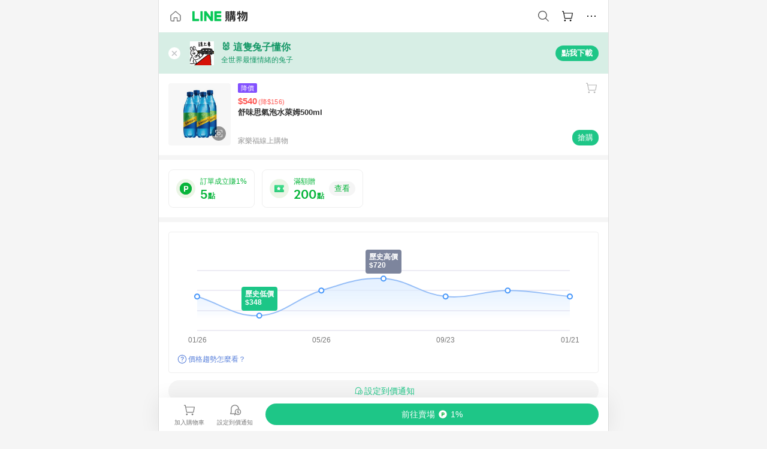

--- FILE ---
content_type: text/html;charset=utf-8
request_url: https://buy.line.me/product/286/1004103300124
body_size: 68730
content:
<!DOCTYPE html><html  lang="zh-Hant" class="chrome"><head><meta charset="utf-8">
<meta name="viewport" content="width=device-width, initial-scale=1.0, maximum-scale=1.0, user-scalable=0, viewport-fit=cover">
<title>舒味思氣泡水萊姆500ml推薦 | 家樂福線上購物 | LINE購物</title>
<link rel="preconnect" href="https://shopping.line-scdn.net">
<link rel="preconnect" href="https://obs.line-scdn.net">
<link rel="preconnect" href="https://buy-obs.line-scdn.net">
<link integrity="sha384-RRbhlMlOgLB9ZDHCBHLAd7vR3y6cAMI5qlt1Lf4stEpK5p86whH24fMxQuIlWAmr" rel="stylesheet" href="/assets/style.B5luz4J9.css" crossorigin>
<link rel="preload" as="image" href="https://shopping.line-scdn.net/0hz0kVvpG6JR9WLzXRJMtaSAhyOW4-WXwIKRc_PSFqZX0gHmAaNTY2Ei8neEQwSjsiaSI0AixTc38kb2EyNSliEgFEe04eaD82NSEiEjhQP0QwYDsiITk2KRYuPQ/w360">
<link integrity="sha384-H06V2BNTmfZObEaPR1ALgzdp1WP75mdyYCQ1DzzwQxnqMygAkXNZTZihs8YbJHct" rel="modulepreload" as="script" crossorigin href="/assets/D9QUfhx1.js">
<link integrity="sha384-z8fdcEs82Z9VbHdlohRAbWwrZbuOZ1FZWE0BeAnWajfO+Kln0OfcwCVEhfeLl7FJ" rel="modulepreload" as="script" crossorigin href="/assets/CJifafDl.js">
<link integrity="sha384-EpZkfWsBPYLQt88oUFaa63kWrxgNeAuFfDrvUtwExPdrDfXEGLgildCKLKajfaxt" rel="modulepreload" as="script" crossorigin href="/assets/BRVHw9_s.js">
<link integrity="sha384-Y5UcckpErxEuFfM7Sl3Etjcicr7T2R6hMtPhJMjAzeB4wEN8kfDcA3lBconvZg4u" rel="modulepreload" as="script" crossorigin href="/assets/Bc3qEXj0.js">
<link integrity="sha384-EmQIoNeQxnmHzCZidFZNi86Ee2OGxldOC71/6PGEuynppIms8hKZprGY7nhkTWsw" rel="modulepreload" as="script" crossorigin href="/assets/ocHzyIwC.js">
<link integrity="sha384-c88OqDlnmkOIrBYB0ixNHoJ9zQbGG432CB+EUJluRi5PXeQSMUrDCOIVOWxStqSC" rel="modulepreload" as="script" crossorigin href="/assets/DsY3ErVd.js">
<link integrity="sha384-1zdu/GiWiASSYFj0Dtv29ME0tZHGeeL3C1O4UdmJtRyZH56LwhzM3CQhvKZ5O7UM" rel="modulepreload" as="script" crossorigin href="/assets/HV3D5lod.js">
<link integrity="sha384-mLgTZYoRV69m7DsvOWcBUIOEcguI8RaMgoQJujymdHqYvV8ctVp5YyYGPyp/jYge" rel="modulepreload" as="script" crossorigin href="/assets/BHw9w9sM.js">
<link integrity="sha384-VbO4+EFwpYmyYLskueBKrF61TpEIlcIc2y91YEhf5Cq6Rh7WjfEXySry2BFo1DPh" rel="modulepreload" as="script" crossorigin href="/assets/4KTPYc66.js">
<link integrity="sha384-EM/+MD8vUfFdk4mR7a11+1YFWJIMtInKiICSirpJWbu0Gm8PFPJGJ3uPjIvAjl5Y" rel="modulepreload" as="script" crossorigin href="/assets/A7pdzCvD.js">
<link integrity="sha384-S0jPJg5fN7el1yK3WyUBdRWW81TxfGcUjIL7saKxD2V1F434nDt8tdKKIwjWSqMx" rel="modulepreload" as="script" crossorigin href="/assets/BrtczYKr.js">
<link integrity="sha384-6hh+pAb+yyz6a+fmOL0h7Pv7sO5y0bEF2wRPiUr3M8avWrxUrBgUQYdfIUrP5Ex1" rel="modulepreload" as="script" crossorigin href="/assets/Du-0PFd_.js">
<link integrity="sha384-xZuwEwoZSK1dzeLTy9jUxmLw22sryhCrirMq/+eVfPt6qwKDNE3rhB5v6M/eXFmL" rel="modulepreload" as="script" crossorigin href="/assets/CQy-4ooD.js">
<link integrity="sha384-F85Xa+LiPmOQHfmQWKhAXI//6iZTArcngkzjdc/e29w2RRhdb8NsP4z+GGp2iO5g" rel="modulepreload" as="script" crossorigin href="/assets/DsapwRds.js">
<link integrity="sha384-MZxJMoJH75/+Ojx4ki0Rg5IBlsvw10qNG8wukyCoMjWiIYjTTIGjDcQfr5vsO/7L" rel="modulepreload" as="script" crossorigin href="/assets/BWo-x0dm.js">
<link integrity="sha384-3ZjYyhRUB3kgAHSawYOtLw+EhwWUZcaIjqqyE0h9xsNHdmbnHgQnO8msHLjA6Hyl" rel="modulepreload" as="script" crossorigin href="/assets/5RSQ7hN8.js">
<link integrity="sha384-mbCuctK2k7xoX7mLrNzfwjcf/PjtDmlEz8895Pl+s5OljkbFKMLxlOZYDiRKyfBo" rel="modulepreload" as="script" crossorigin href="/assets/C9GZpeN-.js">
<link integrity="sha384-ulDPMqSqtQIG21OLPePuP8uRgdCkBV+S3QGtFJXzH1fL38tfNGqlR788aczUdHKO" rel="modulepreload" as="script" crossorigin href="/assets/3s6Ar3fY.js">
<link integrity="sha384-w72aUpRE+q9USmWbKTvVU29NoK2Uujo22lk7YuIO2WWRZurdfU8JBd+n1/Hn+Ldi" rel="modulepreload" as="script" crossorigin href="/assets/D4Xwuvqs.js">
<link integrity="sha384-GEsRkuHIxdiZDSA1r3YgP0m2YSeBOd0FfWiJ+Gs+9inlrRgbuNFDpCpTqq2ZnjTK" rel="modulepreload" as="script" crossorigin href="/assets/DGlww-Qj.js">
<link integrity="sha384-opTVLu6VS+vYEkrBBn6ovyUf+Ajlitbw8svsUyvGL05pElD+zwZxdW9qQZEQfKQV" rel="modulepreload" as="script" crossorigin href="/assets/DUHc9exq.js">
<link integrity="sha384-w5vEkeCoKOkEYpTDv5MC4VpbMlTGTLMZk1NW0QP64jhwRa1/KkeuCgVV1R0NnaLI" rel="modulepreload" as="script" crossorigin href="/assets/D1yNY8SZ.js">
<link integrity="sha384-p0SG5Hi7O1rhjx2mAQVLTbdCTb8CYY1JjAl57QsNyd0Gb0Dex+p0+ehbZemrPwEX" rel="modulepreload" as="script" crossorigin href="/assets/Dq4DM7B4.js">
<link integrity="sha384-VrduCxmz1e04vHpq9wP2YP49wPtLchFeebyot+D1JiRJPtEyRzRaxZsu+zXGCG/b" rel="modulepreload" as="script" crossorigin href="/assets/BrPHMzF7.js">
<link integrity="sha384-dOQ4cuo5cHQSrcak4dYJkcOtRulM6EOMBZlB152oRZSTsg7r6PTFpJofohPmWp7f" rel="modulepreload" as="script" crossorigin href="/assets/34TD_PPe.js">
<link integrity="sha384-UmVBhL8EZKURTQd0yuh9/ucqzjuKr8bfRGxRdOsG829eUdACBxcuIVFi9FIfsweZ" rel="modulepreload" as="script" crossorigin href="/assets/BcYFXwwb.js">
<link integrity="sha384-C7Jm2mgDd4tmk8luxh0xtOKF6ItHL3MYv04nA+NVDWO3jNCYiAXKIB30VTbiAdJA" rel="modulepreload" as="script" crossorigin href="/assets/B1GycNi2.js">
<link integrity="sha384-XhsVRS6NqRQjhvJ3IGRwnX2M0lbru+M9Jpw4KMcJETMu5Co4H8GO+G9++KIzwB58" rel="modulepreload" as="script" crossorigin href="/assets/BbeRj8oU.js">
<link integrity="sha384-EFaa2K2YoCKbg16MJXH4hmT53sQWEmzksozrjL9cogVQGm7babEL/fWROajb5ImK" rel="modulepreload" as="script" crossorigin href="/assets/CuTSBGhD.js">
<script src="https://static.line-scdn.net/liff/edge/2/sdk.js" defer data-hid="liff"></script>
<link rel="prefetch" as="image" type="image/png" href="/assets/ico-AIPrice--light.DBIYnsEs.png">
<link rel="prefetch" as="image" type="image/png" href="/assets/ico-AIPrice--dark.C7eYdi9Z.png">
<link rel="prefetch" as="image" type="image/png" href="/assets/ico-social108-line.Kg5Ad751.png">
<link rel="prefetch" as="image" type="image/png" href="/assets/ico-social108-fb.t9leBe85.png">
<link rel="prefetch" as="image" type="image/png" href="/assets/ico-social108-url.k_GOwe6c.png">
<link rel="prefetch" as="image" type="image/svg+xml" href="/assets/ico-navbar-home--black.rvetcKm_.svg">
<link rel="prefetch" as="image" type="image/svg+xml" href="/assets/ico-glass.B9b_u7qf.svg">
<link rel="prefetch" as="image" type="image/svg+xml" href="/assets/ico-product-like--black.R8gay-KN.svg">
<link rel="prefetch" as="image" type="image/svg+xml" href="/assets/ico-clock.CRfZodhE.svg">
<link rel="prefetch" as="image" type="image/png" href="/assets/favorite_img1.Dpi7Wrpc.png">
<link rel="prefetch" as="image" type="image/png" href="/assets/img-shoppingCart.2pyXJ4-e.png">
<link rel="prefetch" as="image" type="image/svg+xml" href="/assets/loading.D9q3AnIC.svg">
<link rel="prefetch" as="image" type="image/svg+xml" href="/assets/loading_big.Cu1Hp-nL.svg">
<link rel="prefetch" as="image" type="image/svg+xml" href="/assets/loading_white.CPnzDYu_.svg">
<link rel="prefetch" as="image" type="image/svg+xml" href="/assets/loading_white_big.BWd4BJ3W.svg">
<link rel="prefetch" as="image" type="image/png" href="/assets/img-error.DwjqFPrn.png">
<link rel="prefetch" as="image" type="image/png" href="/assets/img-priceTrackerTutorial--step1.CCKIm-vN.png">
<link rel="prefetch" as="image" type="image/png" href="/assets/img-priceTrackerTutorial--step2.DYym_dnR.png">
<link rel="prefetch" as="image" type="image/png" href="/assets/img-priceTrackerTutorial--step3.BYe8Y216.png">
<link rel="prefetch" as="image" type="image/png" href="/assets/img-priceTrackerTutorial--step4.C4vthmjI.png">
<link rel="prefetch" as="image" type="image/png" href="/assets/img-tips-transferinfo.ElFsZNPa.png">
<link rel="prefetch" as="image" type="image/png" href="/assets/ico-tutorial-linepoints.DxmGtkDv.png">
<link rel="prefetch" as="image" type="image/png" href="/assets/ico-tutorial-lowprice.BY6GCV4e.png">
<link rel="prefetch" as="image" type="image/png" href="/assets/ico-tutorial-savemoney.DuUdrL5v.png">
<link rel="prefetch" as="image" type="image/png" href="/assets/ico-tutorial-benefit.T1eTBBAv.png">
<link rel="prefetch" as="image" type="image/png" href="/assets/img-linepoint-step1.BQkKHcGR.png">
<link rel="prefetch" as="image" type="image/png" href="/assets/img-linepoint-step2.DoDZehq4.png">
<link rel="prefetch" as="image" type="image/png" href="/assets/img-linepoint-step3.DqhkqNI8.png">
<link rel="prefetch" as="image" type="image/png" href="/assets/img-tutorial-angpauinfo.C691D31o.png">
<link rel="prefetch" as="image" type="image/png" href="/assets/img-angpau-step1.Choa-Nah.png">
<link rel="prefetch" as="image" type="image/png" href="/assets/img-angpau-step2.fOOUmOrQ.png">
<link rel="prefetch" as="image" type="image/png" href="/assets/img-angpau-step3.DXVOzogX.png">
<link rel="prefetch" as="image" type="image/png" href="/assets/img-angpau-step4.hBrkGnJz.png">
<link rel="prefetch" as="image" type="image/png" href="/assets/ico-tutorialHongbao.DGh0-HQ3.png">
<link rel="prefetch" as="image" type="image/png" href="/assets/img-tutorial-missioninfo.C-SATwqO.png">
<link rel="prefetch" as="image" type="image/png" href="/assets/ico-tutorialMission.DfTvKlPf.png">
<link rel="prefetch" as="image" type="image/png" href="/assets/img-tips-quota.VCNhqGxs.png">
<link rel="prefetch" as="image" type="image/png" href="/assets/img-tutorial-monthlybuyinfo.BOFEwRbW.png">
<link rel="prefetch" as="image" type="image/png" href="/assets/ico-tutorial-monthlybuyCart.qZCLjCL2.png">
<link rel="prefetch" as="image" type="image/png" href="/assets/ico-tutorial-monthlybuyCheck.CUtUT1Rq.png">
<link rel="prefetch" as="image" type="image/png" href="/assets/img-monthlybuy-step1.cqlPuECQ.png">
<link rel="prefetch" as="image" type="image/png" href="/assets/img-monthlybuy-step2.BDi3eOp1.png">
<link rel="prefetch" as="image" type="image/png" href="/assets/img-monthlybuy-step3.D7J2Pm6_.png">
<link rel="prefetch" as="image" type="image/png" href="/assets/img-monthlybuy-step4.D0_Dqac8.png">
<link rel="prefetch" as="image" type="image/png" href="/assets/ico-tutorialMonthlybuy.K1GCo0qF.png">
<link rel="prefetch" as="image" type="image/png" href="/assets/ico-tutorial-priviledge1.xvbEMEh0.png">
<link rel="prefetch" as="image" type="image/png" href="/assets/ico-tutorial-priviledge2.CCgQq_9g.png">
<link rel="prefetch" as="image" type="image/png" href="/assets/ico-tutorial-priviledge3.C4Z4uf-h.png">
<link rel="prefetch" as="image" type="image/png" href="/assets/ico-tutorial-priviledge4.DSyXnJ5T.png">
<link rel="prefetch" as="image" type="image/png" href="/assets/img-tutorial-passportinfo.BzBrDoPg.png">
<link rel="prefetch" as="image" type="image/png" href="/assets/ico-tutorialPassport.CKyw9_Hr.png">
<link rel="prefetch" as="image" type="image/svg+xml" href="/assets/img-unrecognizableProductDefault.CyRpUHyn.svg">
<link rel="prefetch" as="image" type="image/svg+xml" href="/assets/img-noCopMerchantDefault.DIDmNaBz.svg">
<link rel="prefetch" as="image" type="image/png" href="/assets/og_image.Dc0El0ue.png">
<link rel="prefetch" as="image" type="image/png" href="/assets/favicon-32x32.CERNqo6f.png">
<link rel="prefetch" as="image" type="image/png" href="/assets/favicon-16x16.DsIZ3wwF.png">
<link rel="prefetch" as="image" type="image/x-icon" href="/assets/favicon.CW2t5flA.ico">
<link rel="prefetch" as="image" type="image/png" href="/assets/apple-touch-icon.BVJpEzX5.png">
<link rel="prefetch" as="image" type="image/svg+xml" href="/assets/safari-pinned-tab.Bfe6lB9P.svg">
<link rel="prefetch" as="image" type="image/svg+xml" href="/assets/badge-parity.DoTzVVDB.svg">
<link rel="prefetch" as="image" type="image/svg+xml" href="/assets/badge-fresh.C0DVF-gn.svg">
<link rel="prefetch" as="image" type="image/svg+xml" href="/assets/badge-newStore.Cg1pHwnu.svg">
<link rel="prefetch" as="image" type="image/svg+xml" href="/assets/badge-ranking.Bk2qrM48.svg">
<link rel="prefetch" as="image" type="image/svg+xml" href="/assets/badge-rush.BTygeurn.svg">
<link rel="prefetch" as="image" type="image/svg+xml" href="/assets/badge-hotSearch.BNmm1d9W.svg">
<link rel="prefetch" as="image" type="image/svg+xml" href="/assets/badge-recommendation.CkDV9CeC.svg">
<link rel="prefetch" as="image" type="image/svg+xml" href="/assets/badge-showLowerPrice.VgEbcxW2.svg">
<link rel="prefetch" as="image" type="image/png" href="/assets/img-angpauCircle.zsfDvmnf.png">
<link rel="prefetch" as="image" type="image/svg+xml" href="/assets/ico-shoppingNoteEntry-default--black.DD5vC7JS.svg">
<link rel="prefetch" as="image" type="image/svg+xml" href="/assets/ico-shoppingNoteEntry-default--white.O30l9mZp.svg">
<link rel="prefetch" as="image" type="image/svg+xml" href="/assets/ico-shoppingBag.kJOU3R3r.svg">
<link rel="prefetch" as="image" type="image/svg+xml" href="/assets/ico-shoppingNote.CYf5R6p8.svg">
<link rel="prefetch" as="image" type="image/svg+xml" href="/assets/img-logo--colorful.D_usoKOi.svg">
<link rel="prefetch" as="image" type="image/svg+xml" href="/assets/ico-arrow--leftBlack.CnoHEo6X.svg">
<link rel="prefetch" as="image" type="image/svg+xml" href="/assets/ico-outlined-homepageBlack.D_Bu0PkT.svg">
<link rel="prefetch" as="image" type="image/svg+xml" href="/assets/ico-bell--black.rDjO1CtY.svg">
<link rel="prefetch" as="image" type="image/svg+xml" href="/assets/ico-cartDarkGray.B0_Zm9Er.svg">
<link rel="prefetch" as="image" type="image/svg+xml" href="/assets/ico-glassDeepGrey.4HBuXfpO.svg">
<link rel="prefetch" as="image" type="image/svg+xml" href="/assets/ico-menu--black.DIw2ISWO.svg">
<link rel="prefetch" as="image" type="image/svg+xml" href="/assets/ico-close--black.C0D_WCjI.svg">
<link rel="prefetch" as="image" type="image/svg+xml" href="/assets/ico-barcodeBlack.EMGqZUEa.svg">
<link rel="prefetch" as="image" type="image/svg+xml" href="/assets/img-logo--white.ws-OQZLF.svg">
<link rel="prefetch" as="image" type="image/svg+xml" href="/assets/ico-arrow--leftWhite2.DisqKg3Y.svg">
<link rel="prefetch" as="image" type="image/svg+xml" href="/assets/ico-outlined-homepageWhite.0N_nKCXb.svg">
<link rel="prefetch" as="image" type="image/svg+xml" href="/assets/ico-bell--white.As7mgZX1.svg">
<link rel="prefetch" as="image" type="image/svg+xml" href="/assets/ico-cart.BCosiCm-.svg">
<link rel="prefetch" as="image" type="image/svg+xml" href="/assets/ico-glassWhite.DjoHr4D6.svg">
<link rel="prefetch" as="image" type="image/svg+xml" href="/assets/ico-menu--white.D5XWMDLz.svg">
<link rel="prefetch" as="image" type="image/svg+xml" href="/assets/ico-close--white.BH9pt9aA.svg">
<link rel="prefetch" as="image" type="image/svg+xml" href="/assets/ico-barcodeWhite.9e_7wgQd.svg">
<link rel="prefetch" as="image" type="image/svg+xml" href="/assets/ico-close--button.DlQeO4mx.svg">
<link rel="prefetch" as="image" type="image/png" href="/assets/ico-goUp.9ngTY99_.png">
<link rel="prefetch" as="image" type="image/svg+xml" href="/assets/ico-navbar-home.pTdx6kH8.svg">
<link rel="prefetch" as="image" type="image/svg+xml" href="/assets/ico-navbar-homeOn.BXKY35o-.svg">
<link rel="prefetch" as="image" type="image/svg+xml" href="/assets/ico-navbar-brand.DSm8Mb_j.svg">
<link rel="prefetch" as="image" type="image/svg+xml" href="/assets/ico-navbar-brandOn.BGbRYYkS.svg">
<link rel="prefetch" as="image" type="image/svg+xml" href="/assets/ico-navbar-benefit.CVpFf2LJ.svg">
<link rel="prefetch" as="image" type="image/svg+xml" href="/assets/ico-navbar-benefitOn.CMjzQK5w.svg">
<link rel="prefetch" as="image" type="image/svg+xml" href="/assets/ico-navbar-special.Bv7eUmCf.svg">
<link rel="prefetch" as="image" type="image/svg+xml" href="/assets/ico-navbar-specialOn.CA8QWgEz.svg">
<link rel="prefetch" as="image" type="image/svg+xml" href="/assets/ico-navbar-account.D_JBbAaL.svg">
<link rel="prefetch" as="image" type="image/svg+xml" href="/assets/ico-navbar-accountOn.lN8Sl9dl.svg">
<link rel="prefetch" as="image" type="image/svg+xml" href="/assets/img-recommend.KMJbq0_8.svg">
<link rel="prefetch" as="image" type="image/svg+xml" href="/assets/img-totop.B59KCYmN.svg">
<link rel="prefetch" as="image" type="image/svg+xml" href="/assets/ico-arrow--left777777.CiUgt2Xu.svg">
<link rel="prefetch" as="image" type="image/png" href="/assets/ico-social50-line.BRshQTKT.png">
<link rel="prefetch" as="image" type="image/png" href="/assets/ico-social50-fb.BBsgz-Qv.png">
<link rel="prefetch" as="image" type="image/png" href="/assets/ico-social50-url.CMtwK1k1.png">
<link rel="prefetch" as="image" type="image/png" href="/assets/ico-social72-line.BEYufS0u.png">
<link rel="prefetch" as="image" type="image/png" href="/assets/ico-social72-fb.CngPcpDD.png">
<link rel="prefetch" as="image" type="image/png" href="/assets/ico-social72-url.BsnljhuG.png">
<link rel="prefetch" as="image" type="image/svg+xml" href="/assets/ico-ok.Bx9Y-ieW.svg">
<link rel="prefetch" as="image" type="image/svg+xml" href="/assets/ico-okOn.CVd3fBBN.svg">
<link rel="prefetch" as="image" type="image/svg+xml" href="/assets/ico-check-green.BLcA-ro-.svg">
<link rel="prefetch" as="image" type="image/png" href="/assets/favorite_bg.BuLA8s9V.png">
<link rel="prefetch" as="image" type="image/svg+xml" href="/assets/ico-checkedWhite.CSrkc97X.svg">
<link rel="prefetch" as="image" type="image/svg+xml" href="/assets/ico-checkedGray.Tvl1Ks0l.svg">
<link rel="prefetch" as="image" type="image/svg+xml" href="/assets/ico-loading--white.5G4YHqfR.svg">
<link rel="prefetch" as="image" type="image/svg+xml" href="/assets/ico-arrow--right.CNWSdj0U.svg">
<link rel="prefetch" as="image" type="image/svg+xml" href="/assets/ico-cartOrange.BJckGTg5.svg">
<link rel="prefetch" as="image" type="image/svg+xml" href="/assets/ico-shop--white.DULimFDL.svg">
<link rel="prefetch" as="image" type="image/png" href="/assets/img-AIpriceWithSpotLight.hjXHnhT5.png">
<link rel="prefetch" as="image" type="image/svg+xml" href="/assets/ico-calendarWhite.B-rHPhUf.svg">
<link rel="prefetch" as="image" type="image/svg+xml" href="/assets/ico-settingPriceAlertBell--white.CWhCFx-a.svg">
<link rel="prefetch" as="image" type="image/svg+xml" href="/assets/ico-arrow--rightGray.CoWdCWie.svg">
<link rel="prefetch" as="image" type="image/svg+xml" href="/assets/ico-point--green.C6QozQX8.svg">
<link rel="prefetch" as="image" type="image/svg+xml" href="/assets/ico-point--gray.CwT7ymaW.svg">
<link rel="prefetch" as="image" type="image/svg+xml" href="/assets/img-radarGreen.CN93xa6Z.svg">
<link rel="prefetch" as="image" type="image/svg+xml" href="/assets/ico-cancel--grey.y20wjKk9.svg">
<link rel="prefetch" as="image" type="image/svg+xml" href="/assets/ico-arrow--downGreen.DamuGg1d.svg">
<link rel="prefetch" as="image" type="image/svg+xml" href="/assets/ico-issueBlue.Cv_EvCnD.svg">
<link rel="prefetch" as="image" type="image/svg+xml" href="/assets/ico-settingPriceAlertBell--green.DGhGrK5M.svg">
<link rel="prefetch" as="image" type="image/svg+xml" href="/assets/ico-arrow--rightBlack.C_lxOHQh.svg">
<link rel="prefetch" as="image" type="image/svg+xml" href="/assets/ico-questionMarkGrey.EX5aKzhd.svg">
<link rel="prefetch" as="image" type="image/svg+xml" href="/assets/ico-point--white.DiQtpN6g.svg">
<link rel="prefetch" as="image" type="image/svg+xml" href="/assets/img-presentBox--green.TVcvGSjo.svg">
<link rel="prefetch" as="image" type="image/svg+xml" href="/assets/ico-exclamation-green.C22jQFzh.svg">
<link rel="prefetch" as="image" type="image/png" href="/assets/img-tutorial-newbuyerAngpau.IQc2VBXm.png">
<link rel="prefetch" as="image" type="image/png" href="/assets/ico-tutorial-newbuyerAngpau.BF2RphfN.png">
<link rel="prefetch" as="image" type="image/svg+xml" href="/assets/ico-arrow--downGreyLight.-PxCy2F4.svg">
<link rel="prefetch" as="image" type="image/png" href="/assets/img-tutorial-bannerLinepoint.DSRIAVpU.png">
<link rel="prefetch" as="image" type="image/svg+xml" href="/assets/ico-arrow--downGreyDeep.Dy_jgCzs.svg">
<link rel="prefetch" as="image" type="image/png" href="/assets/img-tutorialTopimg.BVwuYd1V.png">
<link rel="prefetch" as="image" type="image/svg+xml" href="/assets/ico-trashCanRed.DFMeqfHR.svg">
<link rel="prefetch" as="image" type="image/svg+xml" href="/assets/img-loading.DAd8vyWK.svg">
<link rel="prefetch" as="image" type="image/svg+xml" href="/assets/ico-photo000000.5FvFntbr.svg">
<link rel="prefetch" as="image" type="image/svg+xml" href="/assets/ico-pen000000.DBRHNis3.svg">
<link rel="prefetch" as="image" type="image/svg+xml" href="/assets/ico-tag000000.Denfp1DR.svg">
<link rel="prefetch" as="image" type="image/svg+xml" href="/assets/ico-dollar000000.BBxnChPV.svg">
<link rel="prefetch" as="image" type="image/svg+xml" href="/assets/ico-cancelWhiteA20.6tHz8eS3.svg">
<link rel="prefetch" as="image" type="image/svg+xml" href="/assets/ico-arrow--down111111bold.DB1gtSeb.svg">
<link rel="prefetch" as="image" type="image/svg+xml" href="/assets/ico-exclamationMarkGrey.CEgQ3w61.svg">
<link rel="prefetch" as="image" type="image/svg+xml" href="/assets/ico-creditCard.MO3Wkm5M.svg">
<link rel="prefetch" as="image" type="image/svg+xml" href="/assets/ico-user.D7s6ESw9.svg">
<link rel="prefetch" as="image" type="image/svg+xml" href="/assets/ico-coinBlack.Ct9QrHk9.svg">
<link rel="prefetch" as="image" type="image/svg+xml" href="/assets/ico-couponPercentage.CIm48I56.svg">
<link rel="prefetch" as="image" type="image/svg+xml" href="/assets/ico-signIn.RQuDDcX3.svg">
<link rel="prefetch" as="image" type="image/svg+xml" href="/assets/ico-lineDelima._tfoT26-.svg">
<link rel="prefetch" as="image" type="image/svg+xml" href="/assets/ico-creditCardWhite.BkVg_c6S.svg">
<link rel="prefetch" as="image" type="image/svg+xml" href="/assets/ico-userWhite.IJSphSZp.svg">
<link rel="prefetch" as="image" type="image/svg+xml" href="/assets/ico-coinWhite.t-RxNaGa.svg">
<link rel="prefetch" as="image" type="image/svg+xml" href="/assets/ico-couponPercentageWhite.CD6BGOfi.svg">
<link rel="prefetch" as="image" type="image/svg+xml" href="/assets/ico-signInWhite.EeTUhtJC.svg">
<link rel="prefetch" as="image" type="image/svg+xml" href="/assets/ico-lineDelimaWhite.Y-PHdCqD.svg">
<link rel="prefetch" as="image" type="image/svg+xml" href="/assets/ico-uploadImage1EC687.DaaQVrkB.svg">
<link rel="prefetch" as="image" type="image/svg+xml" href="/assets/img-notebannerBg.CsLcSsSa.svg">
<link rel="prefetch" as="image" type="image/svg+xml" href="/assets/ico-shoppingNoteBlack.BzRwSPw5.svg">
<link rel="prefetch" as="image" type="image/svg+xml" href="/assets/ico-pen949494.BZVhkxZe.svg">
<link rel="prefetch" as="image" type="image/svg+xml" href="/assets/ico-outlink111111.DD33-WtY.svg">
<link rel="prefetch" as="image" type="image/svg+xml" href="/assets/ico-arrow--right111111.q8YJKxfQ.svg">
<link rel="prefetch" as="image" type="image/svg+xml" href="/assets/ico-plus111111.m8dDflS3.svg">
<link rel="prefetch" as="image" type="image/svg+xml" href="/assets/ico-plusc8c8c8.Wh1N6N8x.svg">
<link rel="prefetch" as="image" type="image/svg+xml" href="/assets/ico-angpau.T5T0hVop.svg">
<link rel="prefetch" as="image" type="image/svg+xml" href="/assets/ico-angpauMonochrome.DhKf0X6A.svg">
<link rel="prefetch" as="image" type="image/svg+xml" href="/assets/ico-rewardMission.CqGtjBsp.svg">
<link rel="prefetch" as="image" type="image/svg+xml" href="/assets/icon_missionDisable.BO9SDy4V.svg">
<link rel="prefetch" as="image" type="image/svg+xml" href="/assets/ico-penC8C8C8.Do7VrS4u.svg">
<link rel="prefetch" as="image" type="image/svg+xml" href="/assets/ico-okFF5B57.ClNzYsMv.svg">
<link rel="prefetch" as="image" type="image/png" href="/assets/bg-hotSearch-right.DrLYAb6T.png">
<link rel="prefetch" as="image" type="image/png" href="/assets/bg-hotSearch-left.BPZujni4.png">
<link rel="prefetch" as="script" crossorigin href="/assets/URHNVWlD.js">
<link rel="prefetch" as="script" crossorigin href="/assets/BGuUxEhy.js">
<link rel="prefetch" as="script" crossorigin href="/assets/ubTdzax2.js">
<link rel="prefetch" as="script" crossorigin href="/assets/DayJJwqV.js">
<link rel="prefetch" as="script" crossorigin href="/assets/BXZcsJlh.js">
<link rel="prefetch" as="script" crossorigin href="/assets/D6dj2eE7.js">
<link rel="prefetch" as="script" crossorigin href="/assets/BcAaGpei.js">
<link rel="prefetch" as="script" crossorigin href="/assets/D1aqi_NQ.js">
<link rel="prefetch" as="script" crossorigin href="/assets/BNF_aRAY.js">
<link rel="prefetch" as="script" crossorigin href="/assets/CK3-thgt.js">
<link rel="prefetch" as="image" type="image/svg+xml" href="/assets/ico-navbar-categoryOn.BT6ruzlk.svg">
<link rel="prefetch" as="image" type="image/svg+xml" href="/assets/img-angpau.FmLdLkvD.svg">
<link rel="prefetch" as="image" type="image/svg+xml" href="/assets/img-lowerPriceText.B9sycJ2j.svg">
<link rel="prefetch" as="image" type="image/svg+xml" href="/assets/img-allFullStamp.BKwEGvce.svg">
<link rel="prefetch" as="image" type="image/png" href="/assets/badge-bestTiming.CXJDr1_1.png">
<link rel="prefetch" as="image" type="image/svg+xml" href="/assets/ico-bell--grey.CVZtyURQ.svg">
<link rel="prefetch" as="image" type="image/svg+xml" href="/assets/ico-bell--green.BjLIXZQX.svg">
<link rel="prefetch" as="image" type="image/gif" href="/assets/img-badgeBg.GFu2V2pV.gif">
<link rel="prefetch" as="image" type="image/png" href="/assets/ico-entryAngpau.BY7xqj1H.png">
<link rel="prefetch" as="image" type="image/png" href="/assets/ico-entryFirstTimerBuy.CSKtfg0q.png">
<link rel="prefetch" as="image" type="image/png" href="/assets/ico-entryRegularShopping.iBG3AS9F.png">
<link rel="prefetch" as="image" type="image/png" href="/assets/rank_1.DGWx_WX6.png">
<link rel="prefetch" as="image" type="image/png" href="/assets/rank_2.BZoQ1Ylf.png">
<link rel="prefetch" as="image" type="image/png" href="/assets/rank_3.D4miq1ro.png">
<link rel="prefetch" as="image" type="image/png" href="/assets/rank_4.CZlnCNsm.png">
<link rel="prefetch" as="image" type="image/png" href="/assets/rank_5.CHTRhhzc.png">
<link rel="prefetch" as="image" type="image/png" href="/assets/rank_6.xT_aAa5U.png">
<link rel="prefetch" as="image" type="image/png" href="/assets/rank_7.BhBPxHHN.png">
<link rel="prefetch" as="image" type="image/png" href="/assets/rank_8.BWY3qQi4.png">
<link rel="prefetch" as="image" type="image/png" href="/assets/rank_9.CX4IY0_P.png">
<link rel="prefetch" as="image" type="image/png" href="/assets/rank_10.ByWKecS-.png">
<link rel="prefetch" as="image" type="image/png" href="/assets/badge-waitBePaid.D6A37hwP.png">
<link rel="prefetch" as="image" type="image/svg+xml" href="/assets/badge-commercial.DH5N_pEF.svg">
<link rel="prefetch" as="image" type="image/svg+xml" href="/assets/ico-fire.DUEfKXq5.svg">
<link rel="prefetch" as="image" type="image/png" href="/assets/ico-cart-like--heartbeat.BhSG233-.png">
<link rel="prefetch" as="image" type="image/png" href="/assets/ico-product-like--heartbeat.DLzkncHw.png">
<link rel="prefetch" as="image" type="image/svg+xml" href="/assets/ico-shoppingNoteB7B7B7.BhHnpug5.svg">
<link rel="prefetch" as="image" type="image/svg+xml" href="/assets/ico-shoppingNote--selected.DZluD8K6.svg">
<link rel="prefetch" as="image" type="image/svg+xml" href="/assets/ico-shoppingNote777777.CblRvGvO.svg">
<link rel="prefetch" as="image" type="image/svg+xml" href="/assets/ico-product-like.xTa1aUAx.svg">
<link rel="prefetch" as="image" type="image/svg+xml" href="/assets/ico-product-liked.CuLQs_Nv.svg">
<link rel="prefetch" as="image" type="image/svg+xml" href="/assets/ico-product-like--white.D0MeNH-k.svg">
<link rel="prefetch" as="image" type="image/svg+xml" href="/assets/ico-cartGray.CWkBJ-Sp.svg">
<link rel="prefetch" as="image" type="image/svg+xml" href="/assets/ico-cartBlack--bottom.BUej1hUO.svg">
<link rel="prefetch" as="image" type="image/svg+xml" href="/assets/ico-cartOrange--bottom.B5ZBhwRt.svg">
<link rel="prefetch" as="image" type="image/svg+xml" href="/assets/badge-store--boxType.B9MdYrIc.svg">
<link rel="prefetch" as="image" type="image/svg+xml" href="/assets/badge-store.BxS3T5LF.svg">
<link rel="prefetch" as="image" type="image/svg+xml" href="/assets/badge-gift--boxType.D_d51sJ0.svg">
<link rel="prefetch" as="image" type="image/svg+xml" href="/assets/badge-gift.S-K2wspb.svg">
<link rel="prefetch" as="image" type="image/svg+xml" href="/assets/ico-shoppingLens.oyB_I5Qj.svg">
<link rel="prefetch" as="image" type="image/svg+xml" href="/assets/ico-share.C3pSXDao.svg">
<link rel="prefetch" as="image" type="image/svg+xml" href="/assets/ico-addFriend.Ums4xyGk.svg">
<link rel="prefetch" as="image" type="image/svg+xml" href="/assets/ico-settingPriceAlertBell--grey.8YI4mhGV.svg">
<link rel="prefetch" as="image" type="image/svg+xml" href="/assets/ico-editPriceAlertBell--green.yx0w76OW.svg">
<link rel="prefetch" as="image" type="image/svg+xml" href="/assets/badge-direct.-_MmXx0U.svg">
<link rel="prefetch" as="image" type="image/svg+xml" href="/assets/line_payWhite.CeF-mufA.svg">
<link rel="prefetch" as="image" type="image/svg+xml" href="/assets/line_loginWhite.ChpHW_Sp.svg">
<link rel="prefetch" as="image" type="image/svg+xml" href="/assets/line_pointWhite.Bv3Y4AZB.svg">
<link rel="prefetch" as="image" type="image/svg+xml" href="/assets/ico-ai.BbwD8uvP.svg">
<link rel="prefetch" as="image" type="image/svg+xml" href="/assets/ico-point--grey.Dg8b4yyB.svg">
<link rel="prefetch" as="image" type="image/png" href="/assets/img-bestPriceBadge--short.Cc856gG1.png">
<link rel="prefetch" as="image" type="image/png" href="/assets/img-bestPriceBadge.fRPGm0dd.png">
<link rel="prefetch" as="image" type="image/png" href="/assets/ico-ai.ZVJ4hbF3.png">
<link rel="prefetch" as="image" type="image/svg+xml" href="/assets/ico-checkedGreen--bold.DzVb0O_a.svg">
<link rel="prefetch" as="image" type="image/svg+xml" href="/assets/ico-arrow--downWhite.CbCo2gZi.svg">
<link rel="prefetch" as="image" type="image/svg+xml" href="/assets/ico-landmarkWhite.DxGMDzlf.svg">
<link rel="prefetch" as="image" type="image/svg+xml" href="/assets/ico-landmarkGreen.C0v04Ctn.svg">
<link rel="prefetch" as="image" type="image/svg+xml" href="/assets/ico-landmarkBlue.CwEOCby7.svg">
<link rel="prefetch" as="image" type="image/svg+xml" href="/assets/ico-arrow--downBlue.C20Tikic.svg">
<link rel="prefetch" as="image" type="image/svg+xml" href="/assets/ico-arrow--rightGrayBold.D4AV8bOv.svg">
<link rel="prefetch" as="image" type="image/svg+xml" href="/assets/badge-media.BplkG1D_.svg">
<link rel="prefetch" as="image" type="image/svg+xml" href="/assets/badge-popular.B5YAjv1y.svg">
<link rel="prefetch" as="image" type="image/svg+xml" href="/assets/ico-eye--gray.BrDiTyri.svg">
<script data-hid="APOLLO_STATE">window.__APOLLO_STATE__ = {"ROOT_QUERY":{"__typename":"Query","activeOMOEvent":null,"clientConfig":{"__typename":"ClientConfig","enableExtensionPage":true,"disableGoogleSearch":false,"enableGA4EventToApp":false,"enableBestPriceFinderPage":true},"seoSettings({\"path\":\"https://buy.line.me/product/286/1004103300124\"})":{"__typename":"SeoSettings","meta":null,"footer":null},"promotionBanners":[{"__typename":"PromotionBannerInfo","displayPage":"ARTICLE_PAGE","imageUrl":"https://buy-obs.line-scdn.net/0hkD-SXGwNNGsQKitXLD5LPEN-OAtvBC9peRQrE2dxa1hWRQ92fDpyDElMEQFWGRg8VxMHBWV1GlhGRRM1Rz4QDVRPHRtWRgs5eTkIRkpfCl9WUQNhfCl6Sw","title":"🐰 這隻兔子懂你","subtitle":"全世界最懂情緒的兔子","buttonText":"點我下載","buttonUrl":"https://buy.line.me/content/lineshoppingapp/"},{"__typename":"PromotionBannerInfo","displayPage":"VIDEO_PAGE","imageUrl":"https://buy-obs.line-scdn.net/0hkD-SXGwNNGsQKitXLD5LPEN-OAtvBC9peRQrE2dxa1hWRQ92fDpyDElMEQFWGRg8VxMHBWV1GlhGRRM1Rz4QDVRPHRtWRgs5eTkIRkpfCl9WUQNhfCl6Sw","title":"🐰 這隻兔子懂你","subtitle":"全世界最懂情緒的兔子","buttonText":"點我下載","buttonUrl":"https://buy.line.me/content/lineshoppingapp/"},{"__typename":"PromotionBannerInfo","displayPage":"PARTNER_PAGE","imageUrl":"https://buy-obs.line-scdn.net/0hkD-SXGwNNGsQKitXLD5LPEN-OAtvBC9peRQrE2dxa1hWRQ92fDpyDElMEQFWGRg8VxMHBWV1GlhGRRM1Rz4QDVRPHRtWRgs5eTkIRkpfCl9WUQNhfCl6Sw","title":"🐰 這隻兔子懂你","subtitle":"全世界最懂情緒的兔子","buttonText":"點我下載","buttonUrl":"https://buy.line.me/content/lineshoppingapp/"},{"__typename":"PromotionBannerInfo","displayPage":"PRODUCT_PAGE","imageUrl":"https://buy-obs.line-scdn.net/0hkD-SXGwNNGsQKitXLD5LPEN-OAtvBC9peRQrE2dxa1hWRQ92fDpyDElMEQFWGRg8VxMHBWV1GlhGRRM1Rz4QDVRPHRtWRgs5eTkIRkpfCl9WUQNhfCl6Sw","title":"🐰 這隻兔子懂你","subtitle":"全世界最懂情緒的兔子","buttonText":"點我下載","buttonUrl":"https://buy.line.me/content/lineshoppingapp/"},{"__typename":"PromotionBannerInfo","displayPage":"PRICE_PAGE","imageUrl":"https://buy-obs.line-scdn.net/0hkD-SXGwNNGsQKitXLD5LPEN-OAtvBC9peRQrE2dxa1hWRQ92fDpyDElMEQFWGRg8VxMHBWV1GlhGRRM1Rz4QDVRPHRtWRgs5eTkIRkpfCl9WUQNhfCl6Sw","title":"🐰 這隻兔子懂你","subtitle":"全世界最懂情緒的兔子","buttonText":"點我下載","buttonUrl":"https://buy.line.me/content/lineshoppingapp/"}],"product({\"shopId\":286,\"shopProductId\":\"1004103300124\"})":{"__typename":"Product","id":"286/1004103300124","shopProductId":"1004103300124","description":"豐富氣泡 格調品味之選\n\n萊姆口味氣泡水\n\n層次氣泡創造豐富口感\n\n無糖．無熱量\n\n成分: 碳酸水、天然香料","url":"https://buy.line.me/product/286/1004103300124","outlinkUrl":"https://buy.line.me/t/?data=[base64]","name":"舒味思氣泡水萊姆500ml","imageUrl":"https://shopping.line-scdn.net/0hz0kVvpG6JR9WLzXRJMtaSAhyOW4-WXwIKRc_PSFqZX0gHmAaNTY2Ei8neEQwSjsiaSI0AixTc38kb2EyNSliEgFEe04eaD82NSEiEjhQP0QwYDsiITk2KRYuPQ","discount":0.22,"price":696,"specialPrice":540,"point":{"__typename":"Point","amount":1,"eventMessage":"","bonusAmountForApp":null,"calculatedAmount":1},"calculatedPoint({\"ignoreShowEstimatedPoint\":true})":5,"status":"ON_SALE","relatedComparisonId":null,"lowPriceType":null,"priceDifference":null,"priceChart":[{"__typename":"PriceChartItem","date":1737820800000,"price":540},{"__typename":"PriceChartItem","date":1744300800000,"price":348},{"__typename":"PriceChartItem","date":1748188800000,"price":600},{"__typename":"PriceChartItem","date":1753200000000,"price":720},{"__typename":"PriceChartItem","date":1758556800000,"price":540},{"__typename":"PriceChartItem","date":1763740800000,"price":600},{"__typename":"PriceChartItem","date":1768924800000,"price":540}],"categoryInfo":[{"__typename":"Category","id":"564","name":"美食生鮮","categoryLevel":1},{"__typename":"Category","id":"586","name":"飲料/沖泡品","categoryLevel":2},{"__typename":"Category","id":"602","name":"礦泉水氣泡水","categoryLevel":3}],"rewardCountdownEndTime":null,"similarHybridProducts({\"limit\":30})":[{"__typename":"Product","id":"48/DBABH6-1900F10RU","shopProductId":"DBABH6-1900F10RU","promoteProductId":null,"name":"維他露 舒跑運動飲料590ML(24入)x2箱","imageUrl":"https://shopping.line-scdn.net/0hIiRnLrnhFkZvFwV0sGdpETFKCjcHYU9REC8MZBhSViQZJhl7NSNcXz9kCyMeUBRuNSsSWxVrQCYdV1JrDBFRSzh8SBcnUAlAGAYBXDwfFSUJWAhsJgEFcC8WDg","url":"https://buy.line.me/product/48/DBABH6-1900F10RU","outlinkUrl":"https://buy.line.me/t/?data=[base64]","productPageUrl":"https://buy.line.me/product/48/DBABH6-1900F10RU","discount":0,"price":875,"specialPrice":875,"point":{"__typename":"Point","amount":1,"bonusAmountForApp":null,"calculatedAmount":1,"limit":100},"calculatedPoint":8,"status":"ON_SALE","merchant":{"__typename":"ConciseMerchant","name":"PChome 24h購物","shopId":48,"storeId":null,"merchantId":4321335,"imageUrl":"https://buy-obs.line-scdn.net/0hUtJKtSsxClt3MhrlXJ51DCRmBjsIHBFZHgwVIwBpVS4IAQQOGAs2fS1XK2sIdEUNMAs5NQJtJGghXS0FICYuPTNXIzYKZAxVGQgMYQB5KygxST1RGzFEew","displayPoints":[1],"url":"https://buy.line.me/u/partner/4321335","point":{"__typename":"Point","amount":1,"bonusAmountForApp":0,"calculatedAmount":1},"showPointAmount":true,"showEstimatedPoint":true,"vendorType":null},"productReward":null,"rewardCountdownEndTime":null,"lowPriceType":null,"priceDifference":null,"productType":"foodndn","hideEstimatedPoint":false},{"__typename":"Product","id":"18/539aad70-a21c-11e8-81e7-54ab3a294742","shopProductId":"539aad70-a21c-11e8-81e7-54ab3a294742","promoteProductId":null,"name":"屈臣氏礦物質蒸餾水800ml","imageUrl":"https://shopping.line-scdn.net/0hpJ3BwJMgL2UOOz8EXhhQMlBmMxRmTXZycQM1R3l-bwd4CmtNVDojU01ycT5oayNhRAdgeHRHeQV8e2tIbT1oaFlQcTRGfDNmaT4gf0JYLitWd2xYeS08U046Nw","url":"https://buy.line.me/product/18/539aad70-a21c-11e8-81e7-54ab3a294742","outlinkUrl":"https://buy.line.me/t/?data=[base64]","productPageUrl":"https://buy.line.me/product/18/539aad70-a21c-11e8-81e7-54ab3a294742","discount":0.12,"price":25,"specialPrice":22,"point":{"__typename":"Point","amount":3,"bonusAmountForApp":null,"calculatedAmount":3,"limit":1000},"calculatedPoint":0,"status":"ON_SALE","merchant":{"__typename":"ConciseMerchant","name":"台灣樂天市場","shopId":18,"storeId":null,"merchantId":4217685,"imageUrl":"https://buy-obs.line-scdn.net/0hSfDS-IfDDEl5Kh_HKOJzHip-ACkGBBdLEBQTMQ5xU3sGRkNaOipLZgwpUjIBbBJcPhM_Jwx1InovRSsXLj4oLz1PJSIHUTNZOk4nKyBfNjA_UTtDFSlCaQ","displayPoints":[0,6],"url":"https://buy.line.me/u/partner/4217685","point":{"__typename":"Point","amount":3,"bonusAmountForApp":0,"calculatedAmount":3},"showPointAmount":true,"showEstimatedPoint":true,"vendorType":null},"productReward":null,"rewardCountdownEndTime":null,"lowPriceType":null,"priceDifference":null,"productType":"watsons","hideEstimatedPoint":false},{"__typename":"Product","id":"991234/29887759697","shopProductId":"29887759697","promoteProductId":null,"name":"【蝦皮直營】舒跑運動飲料590ml(4入/組)","imageUrl":"https://shopping.line-scdn.net/0haI2uu67aPmYPDCCblitBMVFRIhdnemdxcDQkRHhJfgR5PTJYbxEsfHZwKQVEfjBjVhExe3VwaAZ9THpLbAp5a1hnYDdHSzhMRR0uU2FrJihXXH1beBotUE8NJg","url":"https://buy.line.me/product/991234/29887759697","outlinkUrl":"https://buy.line.me/t/?data=[base64]","productPageUrl":"https://buy.line.me/product/991234/29887759697","discount":0,"price":83,"specialPrice":83,"point":{"__typename":"Point","amount":8,"bonusAmountForApp":null,"calculatedAmount":8,"limit":30},"calculatedPoint":6,"status":"ON_SALE","merchant":{"__typename":"ConciseMerchant","name":"蝦皮直營_官方直營當日到","shopId":991234,"storeId":null,"merchantId":880050678110,"imageUrl":"https://buy-obs.line-scdn.net/0hEfg4XdG-GklaTQTyV9JlHgcZFiklYwFLM3MFMS0WRTwLJjpCNncxaQEoHTAkCw8dGUk-ZB4rBT8IJTYeB001cyooRTAnGw8bNigMLhcRFjIcCC1ZHXcPJwM9","displayPoints":[8],"url":"https://buy.line.me/u/partner/880050678110","point":{"__typename":"Point","amount":8,"bonusAmountForApp":0,"calculatedAmount":8},"showPointAmount":true,"showEstimatedPoint":true,"vendorType":"BRAND"},"productReward":null,"rewardCountdownEndTime":1769011199000,"lowPriceType":null,"priceDifference":null,"productType":"normal","hideEstimatedPoint":false},{"__typename":"Product","id":"286/1004103300104","shopProductId":"1004103300104","promoteProductId":null,"name":"舒味思氣泡水萊姆500ml","imageUrl":"https://shopping.line-scdn.net/0hz0kVvpG6JR9WLzXRJMtaSAhyOW4-WXwIKRc_PSFqZX0gHmAaNTY2Ei8neEQwSjsiaSI0AixTc38kb2EyNSliEgFEe04eaD82NSEiEjhQP0QwYDsiITk2KRYuPQ","url":"https://buy.line.me/product/286/1004103300104","outlinkUrl":"https://buy.line.me/t/?data=[base64]","productPageUrl":"https://buy.line.me/product/286/1004103300104","discount":0.22,"price":116,"specialPrice":90,"point":{"__typename":"Point","amount":1,"bonusAmountForApp":null,"calculatedAmount":1,"limit":500},"calculatedPoint":0,"status":"ON_SALE","merchant":{"__typename":"ConciseMerchant","name":"家樂福線上購物","shopId":286,"storeId":null,"merchantId":4747427,"imageUrl":"https://buy-obs.line-scdn.net/0h_NQFukyFAGFsPytoZgt_NkxrDAETERtjBQEfGRdnCz8dWxtkBBpMaUw5W1dEDEFZDQcZWUk3XVhGDUI0FVgfVxk8ClVD","displayPoints":[1],"url":"https://buy.line.me/u/partner/4747427","point":{"__typename":"Point","amount":1,"bonusAmountForApp":0,"calculatedAmount":1},"showPointAmount":true,"showEstimatedPoint":true,"vendorType":null},"productReward":null,"rewardCountdownEndTime":null,"lowPriceType":null,"priceDifference":null,"productType":"normal","hideEstimatedPoint":false},{"__typename":"Product","id":"910536/11129211","shopProductId":"11129211","promoteProductId":null,"name":"激浪汽水500ml","imageUrl":"https://shopping.line-scdn.net/0hSfJuZURNDEl3DBLgKHhzHilREDgfelVeCDQWawBJTCsBPQJNLRVCfFFkGykFTxZgEA0ZVA1wWikFTEhkFApLRCBnUhg_Swp3SQ0EUyR3UisRQwxjPhoffzcNFA","url":"https://buy.line.me/product/910536/11129211","outlinkUrl":"https://buy.line.me/t/?data=[base64]","productPageUrl":"https://buy.line.me/product/910536/11129211","discount":0.14,"price":35,"specialPrice":30,"point":{"__typename":"Point","amount":0.5,"bonusAmountForApp":null,"calculatedAmount":0.5,"limit":-1},"calculatedPoint":0,"status":"ON_SALE","merchant":{"__typename":"ConciseMerchant","name":"寶雅線上買","shopId":910536,"storeId":null,"merchantId":880046380236,"imageUrl":"https://buy-obs.line-scdn.net/0h1idfxz9QbkZZH30gY2wREQpLYiYmMXVEMCFxPi5EMTMfLVVZNyZFISxqbSsIdEJQHiZdKCxAQHUPcEkYDgtKIB16Ry8hc1ZINXogaC9UTyoIWllMNRwgZg","displayPoints":[0.5],"url":"https://buy.line.me/u/partner/880046380236","point":{"__typename":"Point","amount":0.5,"bonusAmountForApp":0,"calculatedAmount":0.5},"showPointAmount":true,"showEstimatedPoint":true,"vendorType":null},"productReward":null,"rewardCountdownEndTime":null,"lowPriceType":null,"priceDifference":null,"productType":"normal","hideEstimatedPoint":false},{"__typename":"Product","id":"1/p0704264752479","shopProductId":"p0704264752479","promoteProductId":null,"name":"多喝水 MORE 氣泡水(560ml) 款式可選 味丹【小三美日】 DS024149 無糖 調飲料","imageUrl":"https://shopping.line-scdn.net/0hrSYWYCA8LXxkLjN-MIpSKzxzMQ0MWHRrGxY3XhNrbR4SHy9WEx1jTx5Wdx8CdixBLTArSglFOC0vXyxVACNjeydOLxksHyN6Lgk7STdrLx88bmt4AzgkYR10ezA5","url":"https://buy.line.me/product/1/p0704264752479","outlinkUrl":"https://buy.line.me/t/?data=[base64]","productPageUrl":"https://buy.line.me/product/1/p0704264752479","discount":0,"price":19,"specialPrice":19,"point":{"__typename":"Point","amount":0,"bonusAmountForApp":null,"calculatedAmount":0,"limit":0},"calculatedPoint":0,"status":"ON_SALE","merchant":{"__typename":"ConciseMerchant","name":"Yahoo購物中心","shopId":1,"storeId":null,"merchantId":4217674,"imageUrl":"https://buy-obs.line-scdn.net/0hGccAmSnkGExeOAz_kohnG35sFCwhFgNONwYHNCVgExJzD1sTYl5WL3kxRnp1DlgcZVxSKXswRSxzCVgYJ15WKnpsTyl1","displayPoints":[1],"url":"https://buy.line.me/u/partner/4217674","point":{"__typename":"Point","amount":1,"bonusAmountForApp":0,"calculatedAmount":1},"showPointAmount":true,"showEstimatedPoint":true,"vendorType":null},"productReward":null,"rewardCountdownEndTime":null,"lowPriceType":null,"priceDifference":null,"productType":"s3beauty","hideEstimatedPoint":false},{"__typename":"Product","id":"1/11178528","shopProductId":"11178528","promoteProductId":null,"name":"San Benedetto 聖碧濤 義大利氣泡礦泉水250mlx24入/箱(氣泡礦泉水/玻璃瓶)","imageUrl":"https://shopping.line-scdn.net/0hY-RkKSWUBgJvEhbaLN15VTdPGnMHZF8VECocIBhXRmAZIwQoUHAJGwFLG003UUIHNg8MMSh5E1MkYwcrCx9IBSxyBGcnIwg_NQhNDyxLGE40cAo8NSYPHxZIUE4y","url":"https://buy.line.me/product/1/11178528","outlinkUrl":"https://buy.line.me/t/?data=[base64]","productPageUrl":"https://buy.line.me/product/1/11178528","discount":0,"price":899,"specialPrice":899,"point":{"__typename":"Point","amount":0.3,"bonusAmountForApp":null,"calculatedAmount":0.3,"limit":100},"calculatedPoint":2,"status":"ON_SALE","merchant":{"__typename":"ConciseMerchant","name":"Yahoo購物中心","shopId":1,"storeId":null,"merchantId":4217674,"imageUrl":"https://buy-obs.line-scdn.net/0hGccAmSnkGExeOAz_kohnG35sFCwhFgNONwYHNCVgExJzD1sTYl5WL3kxRnp1DlgcZVxSKXswRSxzCVgYJ15WKnpsTyl1","displayPoints":[1],"url":"https://buy.line.me/u/partner/4217674","point":{"__typename":"Point","amount":1,"bonusAmountForApp":0,"calculatedAmount":1},"showPointAmount":true,"showEstimatedPoint":true,"vendorType":null},"productReward":null,"rewardCountdownEndTime":null,"lowPriceType":null,"priceDifference":null,"productType":"3c","hideEstimatedPoint":false},{"__typename":"Product","id":"286/Q1004103300104","shopProductId":"Q1004103300104","promoteProductId":null,"name":"[家速配]舒味思氣泡水萊姆500ml","imageUrl":"https://shopping.line-scdn.net/0hz0kVvpG6JR9WLzXRJMtaSAhyOW4-WXwIKRc_PSFqZX0gHmAaNTY2Ei8neEQwSjsiaSI0AixTc38kb2EyNSliEgFEe04eaD82NSEiEjhQP0QwYDsiITk2KRYuPQ","url":"https://buy.line.me/product/286/Q1004103300104","outlinkUrl":"https://buy.line.me/t/?data=[base64]","productPageUrl":"https://buy.line.me/product/286/Q1004103300104","discount":0.22,"price":116,"specialPrice":90,"point":{"__typename":"Point","amount":1,"bonusAmountForApp":null,"calculatedAmount":1,"limit":500},"calculatedPoint":0,"status":"ON_SALE","merchant":{"__typename":"ConciseMerchant","name":"家樂福線上購物","shopId":286,"storeId":null,"merchantId":4747427,"imageUrl":"https://buy-obs.line-scdn.net/0h_NQFukyFAGFsPytoZgt_NkxrDAETERtjBQEfGRdnCz8dWxtkBBpMaUw5W1dEDEFZDQcZWUk3XVhGDUI0FVgfVxk8ClVD","displayPoints":[1],"url":"https://buy.line.me/u/partner/4747427","point":{"__typename":"Point","amount":1,"bonusAmountForApp":0,"calculatedAmount":1},"showPointAmount":true,"showEstimatedPoint":true,"vendorType":null},"productReward":null,"rewardCountdownEndTime":1769011199000,"lowPriceType":null,"priceDifference":null,"productType":"fast","hideEstimatedPoint":false},{"__typename":"Product","id":"606/160932768464896","shopProductId":"160932768464896","promoteProductId":null,"name":"AQUA CARPATICA 喀爾巴阡 天然氣泡水 750ml 玻璃瓶  6瓶","imageUrl":"https://shopping.line-scdn.net/0hrE2-ucLxLWoPVDJPuSFSPVEJMRtnInR9cGw3SHgRbQh5ZSJUaGsrZykvMgpUPmlvaE0nd3Uoewp9FGlHbFJqZ1g_cztHEypCVU5hXFw3LwppBCJARkI-XE9VNQ","url":"https://buy.line.me/product/606/160932768464896","outlinkUrl":"https://buy.line.me/t/?data=[base64]","productPageUrl":"https://buy.line.me/product/606/160932768464896","discount":0,"price":579,"specialPrice":579,"point":{"__typename":"Point","amount":3,"bonusAmountForApp":null,"calculatedAmount":3,"limit":-1},"calculatedPoint":17,"status":"ON_SALE","merchant":{"__typename":"ConciseMerchant","name":"Coupang 酷澎","shopId":606,"storeId":null,"merchantId":880050681138,"imageUrl":"https://buy-obs.line-scdn.net/0hkCGE4CyPNGx6PCqQguJLOydoOAwFEi9uEwIrFA1naxkrUwRlLTwPDyBKY10EUBdyLTgQQT5aKxooVBg7JzwbVgpZaxUHaQB4ODwmVCA-Fl0HVwN8PQYhAiNM","displayPoints":[3],"url":"https://buy.line.me/u/partner/880050681138","point":{"__typename":"Point","amount":3,"bonusAmountForApp":0,"calculatedAmount":3},"showPointAmount":true,"showEstimatedPoint":true,"vendorType":null},"productReward":null,"rewardCountdownEndTime":null,"lowPriceType":null,"priceDifference":null,"productType":"normal","hideEstimatedPoint":false},{"__typename":"Product","id":"271/S00024347","shopProductId":"S00024347","promoteProductId":null,"name":"多喝水~MORE 氣泡水(560ml) 款式可選 味丹","imageUrl":"https://shopping.line-scdn.net/0hm4YAeJEtMhtkOCM4M31NTDxlLmoMTmsMGwAoORN9cnkSCTAyBCU8LiRHNX48dysfBFt4AQlTJ0ovSTMyADV8HCdYMH4sCTwmBCE6Lx0xaFQwdD4lPgw7Bh1iZFc5","url":"https://buy.line.me/product/271/S00024347","outlinkUrl":"https://buy.line.me/t/?data=[base64]","productPageUrl":"https://buy.line.me/product/271/S00024347","discount":0.38,"price":29,"specialPrice":18,"point":{"__typename":"Point","amount":5,"bonusAmountForApp":null,"calculatedAmount":5,"limit":50},"calculatedPoint":0,"status":"ON_SALE","merchant":{"__typename":"ConciseMerchant","name":"小三美日官網","shopId":271,"storeId":null,"merchantId":4747319,"imageUrl":"https://buy-obs.line-scdn.net/0hac_s1ovyPkxiCihkTqFBG0VeMiwdJCVOCzQhNBlSNRJPPXkeWGR4LE4LaX9OMnoYXW90Kk9eZX9KM3tfXzl4eUIDNC4","displayPoints":[5],"url":"https://buy.line.me/u/partner/4747319","point":{"__typename":"Point","amount":5,"bonusAmountForApp":0,"calculatedAmount":5},"showPointAmount":true,"showEstimatedPoint":true,"vendorType":null},"productReward":null,"rewardCountdownEndTime":1769011199000,"lowPriceType":null,"priceDifference":null,"productType":"normal","hideEstimatedPoint":false},{"__typename":"Product","id":"286/1000202900124","shopProductId":"1000202900124","promoteProductId":null,"name":"OOHA氣泡飲水蜜桃烏龍茶口味500ml","imageUrl":"https://shopping.line-scdn.net/0hbNck5HI7PWFeEi8oycFCNgxPIRA2ZGR2ISonQylXfVh2KnI2YSYlA3hBYwZxdyhkNXR2UHIVZlF6IypkZHR2aXoXYgZ2cnpland0A38RJlFzJSplYnJ3","url":"https://buy.line.me/product/286/1000202900124","outlinkUrl":"https://buy.line.me/t/?data=[base64]","productPageUrl":"https://buy.line.me/product/286/1000202900124","discount":0.24,"price":600,"specialPrice":456,"point":{"__typename":"Point","amount":1,"bonusAmountForApp":null,"calculatedAmount":1,"limit":500},"calculatedPoint":4,"status":"ON_SALE","merchant":{"__typename":"ConciseMerchant","name":"家樂福線上購物","shopId":286,"storeId":null,"merchantId":4747427,"imageUrl":"https://buy-obs.line-scdn.net/0h_NQFukyFAGFsPytoZgt_NkxrDAETERtjBQEfGRdnCz8dWxtkBBpMaUw5W1dEDEFZDQcZWUk3XVhGDUI0FVgfVxk8ClVD","displayPoints":[1],"url":"https://buy.line.me/u/partner/4747427","point":{"__typename":"Point","amount":1,"bonusAmountForApp":0,"calculatedAmount":1},"showPointAmount":true,"showEstimatedPoint":true,"vendorType":null},"productReward":null,"rewardCountdownEndTime":null,"lowPriceType":null,"priceDifference":null,"productType":"normal","hideEstimatedPoint":false},{"__typename":"Product","id":"286/Q1000202900104","shopProductId":"Q1000202900104","promoteProductId":null,"name":"[家速配]OOHA氣泡飲水蜜桃烏龍茶口味500ml","imageUrl":"https://shopping.line-scdn.net/0hbNck5HI7PWFeEi8oycFCNgxPIRA2ZGR2ISonQylXfVh2KnI2YSYlA3hBYwZxdyhkNXR2UHIVZlF6IypkZHR2aXoXYgZ2cnpland0A38RJlFzJSplYnJ3","url":"https://buy.line.me/product/286/Q1000202900104","outlinkUrl":"https://buy.line.me/t/?data=[base64]","productPageUrl":"https://buy.line.me/product/286/Q1000202900104","discount":0.24,"price":100,"specialPrice":76,"point":{"__typename":"Point","amount":1,"bonusAmountForApp":null,"calculatedAmount":1,"limit":500},"calculatedPoint":0,"status":"ON_SALE","merchant":{"__typename":"ConciseMerchant","name":"家樂福線上購物","shopId":286,"storeId":null,"merchantId":4747427,"imageUrl":"https://buy-obs.line-scdn.net/0h_NQFukyFAGFsPytoZgt_NkxrDAETERtjBQEfGRdnCz8dWxtkBBpMaUw5W1dEDEFZDQcZWUk3XVhGDUI0FVgfVxk8ClVD","displayPoints":[1],"url":"https://buy.line.me/u/partner/4747427","point":{"__typename":"Point","amount":1,"bonusAmountForApp":0,"calculatedAmount":1},"showPointAmount":true,"showEstimatedPoint":true,"vendorType":null},"productReward":null,"rewardCountdownEndTime":1769011199000,"lowPriceType":null,"priceDifference":null,"productType":"fast","hideEstimatedPoint":false},{"__typename":"Product","id":"286/1004105800124","shopProductId":"1004105800124","promoteProductId":null,"name":"多喝水More+維他命100氣泡水(百香果風味)","imageUrl":"https://shopping.line-scdn.net/0h3bO0BNSqbE1ySXgTYKQTGiAUcDwaPzVaDXF2bwUMLHRdeCIfSC4hL1NJNi1dfSlOGil2LlMcM3gIfn4YRyorRVZMYS0LKisTGiskLlJId3wIfy8eSX9z","url":"https://buy.line.me/product/286/1004105800124","outlinkUrl":"https://buy.line.me/t/?data=[base64]","productPageUrl":"https://buy.line.me/product/286/1004105800124","discount":0.1,"price":653,"specialPrice":587,"point":{"__typename":"Point","amount":1,"bonusAmountForApp":null,"calculatedAmount":1,"limit":500},"calculatedPoint":5,"status":"ON_SALE","merchant":{"__typename":"ConciseMerchant","name":"家樂福線上購物","shopId":286,"storeId":null,"merchantId":4747427,"imageUrl":"https://buy-obs.line-scdn.net/0h_NQFukyFAGFsPytoZgt_NkxrDAETERtjBQEfGRdnCz8dWxtkBBpMaUw5W1dEDEFZDQcZWUk3XVhGDUI0FVgfVxk8ClVD","displayPoints":[1],"url":"https://buy.line.me/u/partner/4747427","point":{"__typename":"Point","amount":1,"bonusAmountForApp":0,"calculatedAmount":1},"showPointAmount":true,"showEstimatedPoint":true,"vendorType":null},"productReward":null,"rewardCountdownEndTime":null,"lowPriceType":"RECENT_LOW_PRICE","priceDifference":205,"productType":"normal","hideEstimatedPoint":false},{"__typename":"Product","id":"1/8106831","shopProductId":"8106831","promoteProductId":null,"name":"San Benedetto聖碧濤 義大利氣泡礦泉水(500mlx24入)","imageUrl":"https://shopping.line-scdn.net/0hTaOzeu6VC05yAx3u7D10GSBeFz8adVJZDTsRbAVGS3wMYU4aGmYXLAQKUytWZBwRRzEQfAAHXXxXNRwfSTJARlYCUXpfNkwQTWNML14LEH8LMk5LHmFM","url":"https://buy.line.me/product/1/8106831","outlinkUrl":"https://buy.line.me/t/?data=[base64]","productPageUrl":"https://buy.line.me/product/1/8106831","discount":0,"price":840,"specialPrice":840,"point":{"__typename":"Point","amount":0.3,"bonusAmountForApp":null,"calculatedAmount":0.3,"limit":100},"calculatedPoint":2,"status":"ON_SALE","merchant":{"__typename":"ConciseMerchant","name":"Yahoo購物中心","shopId":1,"storeId":null,"merchantId":4217674,"imageUrl":"https://buy-obs.line-scdn.net/0hGccAmSnkGExeOAz_kohnG35sFCwhFgNONwYHNCVgExJzD1sTYl5WL3kxRnp1DlgcZVxSKXswRSxzCVgYJ15WKnpsTyl1","displayPoints":[1],"url":"https://buy.line.me/u/partner/4217674","point":{"__typename":"Point","amount":1,"bonusAmountForApp":0,"calculatedAmount":1},"showPointAmount":true,"showEstimatedPoint":true,"vendorType":null},"productReward":null,"rewardCountdownEndTime":null,"lowPriceType":null,"priceDifference":null,"productType":"3c","hideEstimatedPoint":false},{"__typename":"Product","id":"1/11178525","shopProductId":"11178525","promoteProductId":null,"name":"San Benedetto 聖碧濤 義大利天然礦泉水250mlx24入/箱(天然礦泉水/玻璃瓶)","imageUrl":"https://shopping.line-scdn.net/0hItPXrlYjFlttIQaDL9RpDDB8CioFV09MEhkMeRpkVjkbERVeGhIaQhR4AwA1dhpYNCcFbwMhCDk1eQ1YJEcDRhdFQBcmdgpzNywYQUtjSRcLQxdxIywYXC1R","url":"https://buy.line.me/product/1/11178525","outlinkUrl":"https://buy.line.me/t/?data=[base64]","productPageUrl":"https://buy.line.me/product/1/11178525","discount":0,"price":899,"specialPrice":899,"point":{"__typename":"Point","amount":0.3,"bonusAmountForApp":null,"calculatedAmount":0.3,"limit":100},"calculatedPoint":2,"status":"ON_SALE","merchant":{"__typename":"ConciseMerchant","name":"Yahoo購物中心","shopId":1,"storeId":null,"merchantId":4217674,"imageUrl":"https://buy-obs.line-scdn.net/0hGccAmSnkGExeOAz_kohnG35sFCwhFgNONwYHNCVgExJzD1sTYl5WL3kxRnp1DlgcZVxSKXswRSxzCVgYJ15WKnpsTyl1","displayPoints":[1],"url":"https://buy.line.me/u/partner/4217674","point":{"__typename":"Point","amount":1,"bonusAmountForApp":0,"calculatedAmount":1},"showPointAmount":true,"showEstimatedPoint":true,"vendorType":null},"productReward":null,"rewardCountdownEndTime":null,"lowPriceType":null,"priceDifference":null,"productType":"3c","hideEstimatedPoint":false},{"__typename":"Product","id":"286/Q1000001200104","shopProductId":"Q1000001200104","promoteProductId":null,"name":"[家速配]可口可樂600ml","imageUrl":"https://shopping.line-scdn.net/0hUUmZCB-YCnpQIx19tNB1LQJ-Fgs4VVNtLxsQWCdmSkgqFx17aEdFHyZ0XB10R08obkMRGyAkAUx-FE4vPkJHcnQmVUp5QE0kOEFNGnEkEUspGxgsbU1A","url":"https://buy.line.me/product/286/Q1000001200104","outlinkUrl":"https://buy.line.me/t/?data=[base64]","productPageUrl":"https://buy.line.me/product/286/Q1000001200104","discount":0.26,"price":120,"specialPrice":89,"point":{"__typename":"Point","amount":1,"bonusAmountForApp":null,"calculatedAmount":1,"limit":500},"calculatedPoint":0,"status":"ON_SALE","merchant":{"__typename":"ConciseMerchant","name":"家樂福線上購物","shopId":286,"storeId":null,"merchantId":4747427,"imageUrl":"https://buy-obs.line-scdn.net/0h_NQFukyFAGFsPytoZgt_NkxrDAETERtjBQEfGRdnCz8dWxtkBBpMaUw5W1dEDEFZDQcZWUk3XVhGDUI0FVgfVxk8ClVD","displayPoints":[1],"url":"https://buy.line.me/u/partner/4747427","point":{"__typename":"Point","amount":1,"bonusAmountForApp":0,"calculatedAmount":1},"showPointAmount":true,"showEstimatedPoint":true,"vendorType":null},"productReward":null,"rewardCountdownEndTime":1769011199000,"lowPriceType":"RECENT_LOW_PRICE","priceDifference":40,"productType":"fast","hideEstimatedPoint":false},{"__typename":"Product","id":"286/1000202900104","shopProductId":"1000202900104","promoteProductId":null,"name":"OOHA氣泡飲水蜜桃烏龍茶口味500ml","imageUrl":"https://shopping.line-scdn.net/0hbNck5HI7PWFeEi8oycFCNgxPIRA2ZGR2ISonQylXfVh2KnI2YSYlA3hBYwZxdyhkNXR2UHIVZlF6IypkZHR2aXoXYgZ2cnpland0A38RJlFzJSplYnJ3","url":"https://buy.line.me/product/286/1000202900104","outlinkUrl":"https://buy.line.me/t/?data=[base64]","productPageUrl":"https://buy.line.me/product/286/1000202900104","discount":0.24,"price":100,"specialPrice":76,"point":{"__typename":"Point","amount":1,"bonusAmountForApp":null,"calculatedAmount":1,"limit":500},"calculatedPoint":0,"status":"ON_SALE","merchant":{"__typename":"ConciseMerchant","name":"家樂福線上購物","shopId":286,"storeId":null,"merchantId":4747427,"imageUrl":"https://buy-obs.line-scdn.net/0h_NQFukyFAGFsPytoZgt_NkxrDAETERtjBQEfGRdnCz8dWxtkBBpMaUw5W1dEDEFZDQcZWUk3XVhGDUI0FVgfVxk8ClVD","displayPoints":[1],"url":"https://buy.line.me/u/partner/4747427","point":{"__typename":"Point","amount":1,"bonusAmountForApp":0,"calculatedAmount":1},"showPointAmount":true,"showEstimatedPoint":true,"vendorType":null},"productReward":null,"rewardCountdownEndTime":null,"lowPriceType":null,"priceDifference":null,"productType":"normal","hideEstimatedPoint":false},{"__typename":"Product","id":"320/iujc5jqv","shopProductId":"iujc5jqv","promoteProductId":null,"name":"All Good Gene's 綜合口味康普茶 300ml","imageUrl":"https://shopping.line-scdn.net/0hzTLzC6PZJXtxAzZgTFVaLC9eOQoZdXxsDjs_WQZGZRkHMit4ERo3YR97eRkpQDp_TwEsZgt_cxsDQ2FWEgVidiZoeyo5RDp4OwUiTiJKIhkXT2dROBU2TTECPQ","url":"https://buy.line.me/product/320/iujc5jqv","outlinkUrl":"https://buy.line.me/t/?data=[base64]","productPageUrl":"https://buy.line.me/product/320/iujc5jqv","discount":0,"price":780,"specialPrice":780,"point":{"__typename":"Point","amount":1,"bonusAmountForApp":null,"calculatedAmount":1,"limit":-1},"calculatedPoint":7,"status":"ON_SALE","merchant":{"__typename":"ConciseMerchant","name":"亞洲跨境設計購物平台 Pinkoi","shopId":320,"storeId":null,"merchantId":4747560,"imageUrl":"https://buy-obs.line-scdn.net/0hEo_l9LEzGkBiFQlQlN9lFzFBFiAdOwFCCysFOBVORTUwUAhdDBUyfDhgJzIdQwBPJSwpLhdKNHM0ej0eNQE-JiZwMygdJiEUNXA9bRdeOHQkbi1KDhZUYA","displayPoints":[1],"url":"https://buy.line.me/u/partner/4747560","point":{"__typename":"Point","amount":1,"bonusAmountForApp":0,"calculatedAmount":1},"showPointAmount":true,"showEstimatedPoint":true,"vendorType":null},"productReward":null,"rewardCountdownEndTime":null,"lowPriceType":null,"priceDifference":null,"productType":"normal","hideEstimatedPoint":false},{"__typename":"Product","id":"286/Q1004103900104","shopProductId":"Q1004103900104","promoteProductId":null,"name":"[家速配]味丹多喝水MORE氣泡水-560ml","imageUrl":"https://shopping.line-scdn.net/0hMpvAhhznEl9LOAT9KIdtCBllDi4jTktINAAIfTx9Um5kAVMPJQ1famYxGG01WF0IclgOMWc6Tz0xCgYNfl9YV286RD0yClUBdFdaOGgxCW4yCVUBcwtU","url":"https://buy.line.me/product/286/Q1004103900104","outlinkUrl":"https://buy.line.me/t/?data=[base64]","productPageUrl":"https://buy.line.me/product/286/Q1004103900104","discount":0.21,"price":96,"specialPrice":76,"point":{"__typename":"Point","amount":1,"bonusAmountForApp":null,"calculatedAmount":1,"limit":500},"calculatedPoint":0,"status":"ON_SALE","merchant":{"__typename":"ConciseMerchant","name":"家樂福線上購物","shopId":286,"storeId":null,"merchantId":4747427,"imageUrl":"https://buy-obs.line-scdn.net/0h_NQFukyFAGFsPytoZgt_NkxrDAETERtjBQEfGRdnCz8dWxtkBBpMaUw5W1dEDEFZDQcZWUk3XVhGDUI0FVgfVxk8ClVD","displayPoints":[1],"url":"https://buy.line.me/u/partner/4747427","point":{"__typename":"Point","amount":1,"bonusAmountForApp":0,"calculatedAmount":1},"showPointAmount":true,"showEstimatedPoint":true,"vendorType":null},"productReward":null,"rewardCountdownEndTime":1769011199000,"lowPriceType":null,"priceDifference":null,"productType":"fast","hideEstimatedPoint":false},{"__typename":"Product","id":"286/Q1004103200101","shopProductId":"Q1004103200101","promoteProductId":null,"name":"[家速配]舒味思氣泡水Pet500ml","imageUrl":"https://shopping.line-scdn.net/0hAj15weViHkUMTAkpOS1hEl4RAjRkOkdSc3QEZ3sJXickdAsTMS9VJH5EQXYndV5EZSoDIHtIQ3wiLA1BOCkGTShMSHElelkbZC1VJSpKBXR1eV8XZylW","url":"https://buy.line.me/product/286/Q1004103200101","outlinkUrl":"https://buy.line.me/t/?data=[base64]","productPageUrl":"https://buy.line.me/product/286/Q1004103200101","discount":0,"price":29,"specialPrice":29,"point":{"__typename":"Point","amount":1,"bonusAmountForApp":null,"calculatedAmount":1,"limit":500},"calculatedPoint":0,"status":"ON_SALE","merchant":{"__typename":"ConciseMerchant","name":"家樂福線上購物","shopId":286,"storeId":null,"merchantId":4747427,"imageUrl":"https://buy-obs.line-scdn.net/0h_NQFukyFAGFsPytoZgt_NkxrDAETERtjBQEfGRdnCz8dWxtkBBpMaUw5W1dEDEFZDQcZWUk3XVhGDUI0FVgfVxk8ClVD","displayPoints":[1],"url":"https://buy.line.me/u/partner/4747427","point":{"__typename":"Point","amount":1,"bonusAmountForApp":0,"calculatedAmount":1},"showPointAmount":true,"showEstimatedPoint":true,"vendorType":null},"productReward":null,"rewardCountdownEndTime":1769011199000,"lowPriceType":"RECENT_LOW_PRICE","priceDifference":1,"productType":"fast","hideEstimatedPoint":false},{"__typename":"Product","id":"286/1000000100104","shopProductId":"1000000100104","promoteProductId":null,"name":"可口可樂Zero 600ml","imageUrl":"https://shopping.line-scdn.net/0h0eAdVWYyb0p8HX2v-Z4QHS5AczsUazZdAyV1aAtYL3hUfXwVRHN3K1wbMX8BLikdRytyJVweZi1ULiwVRn8jQlgfZX4CLChOQHkgJFgadHpRfnxMFykl","url":"https://buy.line.me/product/286/1000000100104","outlinkUrl":"https://buy.line.me/t/?data=[base64]","productPageUrl":"https://buy.line.me/product/286/1000000100104","discount":0.26,"price":120,"specialPrice":89,"point":{"__typename":"Point","amount":1,"bonusAmountForApp":null,"calculatedAmount":1,"limit":500},"calculatedPoint":0,"status":"ON_SALE","merchant":{"__typename":"ConciseMerchant","name":"家樂福線上購物","shopId":286,"storeId":null,"merchantId":4747427,"imageUrl":"https://buy-obs.line-scdn.net/0h_NQFukyFAGFsPytoZgt_NkxrDAETERtjBQEfGRdnCz8dWxtkBBpMaUw5W1dEDEFZDQcZWUk3XVhGDUI0FVgfVxk8ClVD","displayPoints":[1],"url":"https://buy.line.me/u/partner/4747427","point":{"__typename":"Point","amount":1,"bonusAmountForApp":0,"calculatedAmount":1},"showPointAmount":true,"showEstimatedPoint":true,"vendorType":null},"productReward":null,"rewardCountdownEndTime":null,"lowPriceType":"RECENT_LOW_PRICE","priceDifference":31,"productType":"normal","hideEstimatedPoint":false},{"__typename":"Product","id":"606/280920334516239","shopProductId":"280920334516239","promoteProductId":null,"name":"Schweppes 舒味思 氣泡水 原味 500ml 無糖 無熱量 層次氣泡創造豐富口感  24瓶","imageUrl":"https://shopping.line-scdn.net/0h6llfAT5zaUNRH3YelCAWFA9CdTI5aTBULidzYSZaKSEnLixGCA58WStkaQwZWG1HGyxhXitjPyMjXy1uMhkuTgZ0NxIZWG5qbh1tTj9NNw0JUGlpGAl6dREecQ","url":"https://buy.line.me/product/606/280920334516239","outlinkUrl":"https://buy.line.me/t/?data=[base64]","productPageUrl":"https://buy.line.me/product/606/280920334516239","discount":0,"price":490,"specialPrice":490,"point":{"__typename":"Point","amount":3,"bonusAmountForApp":null,"calculatedAmount":3,"limit":-1},"calculatedPoint":14,"status":"ON_SALE","merchant":{"__typename":"ConciseMerchant","name":"Coupang 酷澎","shopId":606,"storeId":null,"merchantId":880050681138,"imageUrl":"https://buy-obs.line-scdn.net/0hkCGE4CyPNGx6PCqQguJLOydoOAwFEi9uEwIrFA1naxkrUwRlLTwPDyBKY10EUBdyLTgQQT5aKxooVBg7JzwbVgpZaxUHaQB4ODwmVCA-Fl0HVwN8PQYhAiNM","displayPoints":[3],"url":"https://buy.line.me/u/partner/880050681138","point":{"__typename":"Point","amount":3,"bonusAmountForApp":0,"calculatedAmount":3},"showPointAmount":true,"showEstimatedPoint":true,"vendorType":null},"productReward":null,"rewardCountdownEndTime":null,"lowPriceType":null,"priceDifference":null,"productType":"normal","hideEstimatedPoint":false},{"__typename":"Product","id":"286/Q1004105800104","shopProductId":"Q1004105800104","promoteProductId":null,"name":"[家速配]多喝水More+維他命100氣泡水(百香果風味)","imageUrl":"https://shopping.line-scdn.net/0h91jq0Ok5Zh5XCHC_F7oZSQVVem8_fj8JKDB8PCBNJicuanEaPmp9L3BaPywob3JIY2svfCYJOyovbXFOOGh9FnMIOyl7PiFAaD4reXQAfS8uOSJObjst","url":"https://buy.line.me/product/286/Q1004105800104","outlinkUrl":"https://buy.line.me/t/?data=[base64]","productPageUrl":"https://buy.line.me/product/286/Q1004105800104","discount":0.1,"price":109,"specialPrice":98,"point":{"__typename":"Point","amount":1,"bonusAmountForApp":null,"calculatedAmount":1,"limit":500},"calculatedPoint":0,"status":"ON_SALE","merchant":{"__typename":"ConciseMerchant","name":"家樂福線上購物","shopId":286,"storeId":null,"merchantId":4747427,"imageUrl":"https://buy-obs.line-scdn.net/0h_NQFukyFAGFsPytoZgt_NkxrDAETERtjBQEfGRdnCz8dWxtkBBpMaUw5W1dEDEFZDQcZWUk3XVhGDUI0FVgfVxk8ClVD","displayPoints":[1],"url":"https://buy.line.me/u/partner/4747427","point":{"__typename":"Point","amount":1,"bonusAmountForApp":0,"calculatedAmount":1},"showPointAmount":true,"showEstimatedPoint":true,"vendorType":null},"productReward":null,"rewardCountdownEndTime":1769011199000,"lowPriceType":"RECENT_LOW_PRICE","priceDifference":34,"productType":"fast","hideEstimatedPoint":false},{"__typename":"Product","id":"286/1004103300124","shopProductId":"1004103300124","promoteProductId":null,"name":"舒味思氣泡水萊姆500ml","imageUrl":"https://shopping.line-scdn.net/0hz0kVvpG6JR9WLzXRJMtaSAhyOW4-WXwIKRc_PSFqZX0gHmAaNTY2Ei8neEQwSjsiaSI0AixTc38kb2EyNSliEgFEe04eaD82NSEiEjhQP0QwYDsiITk2KRYuPQ","url":"https://buy.line.me/product/286/1004103300124","outlinkUrl":"https://buy.line.me/t/?data=[base64]","productPageUrl":"https://buy.line.me/product/286/1004103300124","discount":0.22,"price":696,"specialPrice":540,"point":{"__typename":"Point","amount":1,"bonusAmountForApp":null,"calculatedAmount":1,"limit":500},"calculatedPoint":5,"status":"ON_SALE","merchant":{"__typename":"ConciseMerchant","name":"家樂福線上購物","shopId":286,"storeId":null,"merchantId":4747427,"imageUrl":"https://buy-obs.line-scdn.net/0h_NQFukyFAGFsPytoZgt_NkxrDAETERtjBQEfGRdnCz8dWxtkBBpMaUw5W1dEDEFZDQcZWUk3XVhGDUI0FVgfVxk8ClVD","displayPoints":[1],"url":"https://buy.line.me/u/partner/4747427","point":{"__typename":"Point","amount":1,"bonusAmountForApp":0,"calculatedAmount":1},"showPointAmount":true,"showEstimatedPoint":true,"vendorType":null},"productReward":null,"rewardCountdownEndTime":null,"lowPriceType":null,"priceDifference":null,"productType":"normal","hideEstimatedPoint":false},{"__typename":"Product","id":"286/Q1000000100101","shopProductId":"Q1000000100101","promoteProductId":null,"name":"[家速配]可口可樂Zero 600ml","imageUrl":"https://shopping.line-scdn.net/0hbXrCF6_aPXdPOil2XrtCIB5nIQYnTGRgMAInVTh_fRQyXiklcVR2ET4zakNnAn0mewslRD45ZE41WSkne1xzf2s4MBI3WnopJ1t0EGl_YhAyCX8jIVs","url":"https://buy.line.me/product/286/Q1000000100101","outlinkUrl":"https://buy.line.me/t/?data=[base64]","productPageUrl":"https://buy.line.me/product/286/Q1000000100101","discount":0.07,"price":30,"specialPrice":28,"point":{"__typename":"Point","amount":1,"bonusAmountForApp":null,"calculatedAmount":1,"limit":500},"calculatedPoint":0,"status":"ON_SALE","merchant":{"__typename":"ConciseMerchant","name":"家樂福線上購物","shopId":286,"storeId":null,"merchantId":4747427,"imageUrl":"https://buy-obs.line-scdn.net/0h_NQFukyFAGFsPytoZgt_NkxrDAETERtjBQEfGRdnCz8dWxtkBBpMaUw5W1dEDEFZDQcZWUk3XVhGDUI0FVgfVxk8ClVD","displayPoints":[1],"url":"https://buy.line.me/u/partner/4747427","point":{"__typename":"Point","amount":1,"bonusAmountForApp":0,"calculatedAmount":1},"showPointAmount":true,"showEstimatedPoint":true,"vendorType":null},"productReward":null,"rewardCountdownEndTime":1769011199000,"lowPriceType":"HISTORY_LOW_PRICE","priceDifference":5,"productType":"fast","hideEstimatedPoint":false},{"__typename":"Product","id":"606/267822777188360","shopProductId":"267822777188360","promoteProductId":null,"name":"Mr Muscle 威猛先生 玻璃清潔劑補充瓶 去汙防塵 淨亮無痕 500g  5瓶","imageUrl":"https://shopping.line-scdn.net/0h3YRLGtJCbHZvNXKne0MTITJocAcHQzVhEA12VBhwLBQZBWxzUCxibj9GMjokAWBeNQF_QgE1chQ3bXd1JlN5axVROjokXylcNQZ6QklJMzk3XHRcIThicS9F","url":"https://buy.line.me/product/606/267822777188360","outlinkUrl":"https://buy.line.me/t/?data=[base64]","productPageUrl":"https://buy.line.me/product/606/267822777188360","discount":0,"price":175,"specialPrice":175,"point":{"__typename":"Point","amount":3,"bonusAmountForApp":null,"calculatedAmount":3,"limit":-1},"calculatedPoint":5,"status":"ON_SALE","merchant":{"__typename":"ConciseMerchant","name":"Coupang 酷澎","shopId":606,"storeId":null,"merchantId":880050681138,"imageUrl":"https://buy-obs.line-scdn.net/0hkCGE4CyPNGx6PCqQguJLOydoOAwFEi9uEwIrFA1naxkrUwRlLTwPDyBKY10EUBdyLTgQQT5aKxooVBg7JzwbVgpZaxUHaQB4ODwmVCA-Fl0HVwN8PQYhAiNM","displayPoints":[3],"url":"https://buy.line.me/u/partner/880050681138","point":{"__typename":"Point","amount":3,"bonusAmountForApp":0,"calculatedAmount":3},"showPointAmount":true,"showEstimatedPoint":true,"vendorType":null},"productReward":null,"rewardCountdownEndTime":null,"lowPriceType":null,"priceDifference":null,"productType":"normal","hideEstimatedPoint":false},{"__typename":"Product","id":"320/A2qTYnBv","shopProductId":"A2qTYnBv","promoteProductId":null,"name":"WOS沃氧氣水500ml 24瓶*2箱+ 330ml 24瓶*1箱","imageUrl":"https://shopping.line-scdn.net/0hkI1JCyr9NGYMMyqpZ_VLMVJuKBdkRW1xcwsuRHt2dAR6AjtbbCJ6a3JqNylUXi5PSS14e3ZPYgZ-c3BLbzVza1tYajdEdDJMM1UnVU83LD5qYDRMRSUnUEwyLA","url":"https://buy.line.me/product/320/A2qTYnBv","outlinkUrl":"https://buy.line.me/t/?data=[base64]","productPageUrl":"https://buy.line.me/product/320/A2qTYnBv","discount":0,"price":2672,"specialPrice":2672,"point":{"__typename":"Point","amount":1,"bonusAmountForApp":null,"calculatedAmount":1,"limit":-1},"calculatedPoint":26,"status":"ON_SALE","merchant":{"__typename":"ConciseMerchant","name":"亞洲跨境設計購物平台 Pinkoi","shopId":320,"storeId":null,"merchantId":4747560,"imageUrl":"https://buy-obs.line-scdn.net/0hEo_l9LEzGkBiFQlQlN9lFzFBFiAdOwFCCysFOBVORTUwUAhdDBUyfDhgJzIdQwBPJSwpLhdKNHM0ej0eNQE-JiZwMygdJiEUNXA9bRdeOHQkbi1KDhZUYA","displayPoints":[1],"url":"https://buy.line.me/u/partner/4747560","point":{"__typename":"Point","amount":1,"bonusAmountForApp":0,"calculatedAmount":1},"showPointAmount":true,"showEstimatedPoint":true,"vendorType":null},"productReward":null,"rewardCountdownEndTime":null,"lowPriceType":null,"priceDifference":null,"productType":"normal","hideEstimatedPoint":false},{"__typename":"Product","id":"606/270415427485696","shopProductId":"270415427485696","promoteProductId":null,"name":"味丹 多喝水 MORE+維他命氣泡水 百香果風味  560ml  24瓶","imageUrl":"https://shopping.line-scdn.net/0hgFwq1ZlNOGlKCCcKhMxHPhJVJBgifmF-NTAiSz1NeAs8OTpAHxE3cRZ_OyYsRDRAdBJ1XA1jLTgBeTlALgV2bgloOgwCOTZvHxpyczB4YwsRMX9DAx4_dDNSbiUX","url":"https://buy.line.me/product/606/270415427485696","outlinkUrl":"https://buy.line.me/t/?data=[base64]","productPageUrl":"https://buy.line.me/product/606/270415427485696","discount":0,"price":499,"specialPrice":499,"point":{"__typename":"Point","amount":3,"bonusAmountForApp":null,"calculatedAmount":3,"limit":-1},"calculatedPoint":14,"status":"ON_SALE","merchant":{"__typename":"ConciseMerchant","name":"Coupang 酷澎","shopId":606,"storeId":null,"merchantId":880050681138,"imageUrl":"https://buy-obs.line-scdn.net/0hkCGE4CyPNGx6PCqQguJLOydoOAwFEi9uEwIrFA1naxkrUwRlLTwPDyBKY10EUBdyLTgQQT5aKxooVBg7JzwbVgpZaxUHaQB4ODwmVCA-Fl0HVwN8PQYhAiNM","displayPoints":[3],"url":"https://buy.line.me/u/partner/880050681138","point":{"__typename":"Point","amount":3,"bonusAmountForApp":0,"calculatedAmount":3},"showPointAmount":true,"showEstimatedPoint":true,"vendorType":null},"productReward":null,"rewardCountdownEndTime":null,"lowPriceType":null,"priceDifference":null,"productType":"normal","hideEstimatedPoint":false},{"__typename":"Product","id":"286/1004105800104","shopProductId":"1004105800104","promoteProductId":null,"name":"多喝水More+維他命100氣泡水(百香果風味)","imageUrl":"https://shopping.line-scdn.net/0h91jq0Ok5Zh5XCHC_F7oZSQVVem8_fj8JKDB8PCBNJicuanEaPmp9L3BaPywob3JIY2svfCYJOyovbXFOOGh9FnMIOyl7PiFAaD4reXQAfS8uOSJObjst","url":"https://buy.line.me/product/286/1004105800104","outlinkUrl":"https://buy.line.me/t/?data=[base64]","productPageUrl":"https://buy.line.me/product/286/1004105800104","discount":0.1,"price":109,"specialPrice":98,"point":{"__typename":"Point","amount":1,"bonusAmountForApp":null,"calculatedAmount":1,"limit":500},"calculatedPoint":0,"status":"ON_SALE","merchant":{"__typename":"ConciseMerchant","name":"家樂福線上購物","shopId":286,"storeId":null,"merchantId":4747427,"imageUrl":"https://buy-obs.line-scdn.net/0h_NQFukyFAGFsPytoZgt_NkxrDAETERtjBQEfGRdnCz8dWxtkBBpMaUw5W1dEDEFZDQcZWUk3XVhGDUI0FVgfVxk8ClVD","displayPoints":[1],"url":"https://buy.line.me/u/partner/4747427","point":{"__typename":"Point","amount":1,"bonusAmountForApp":0,"calculatedAmount":1},"showPointAmount":true,"showEstimatedPoint":true,"vendorType":null},"productReward":null,"rewardCountdownEndTime":null,"lowPriceType":"RECENT_LOW_PRICE","priceDifference":34,"productType":"normal","hideEstimatedPoint":false}],"sameCategoryHybridProducts({\"limit\":30})":[{"__typename":"Product","id":"286/1004019500106","shopProductId":"1004019500106","promoteProductId":null,"name":"Bonauqa怡漾鹼性水588ml","imageUrl":"https://shopping.line-scdn.net/0hp-uMQ4w5LwJIND1L3-FQVRppM3MgQnYVNww1ID9xbzJsBm1XJ1NgZWswcTZgBzxQIFY0Zjk3cjNsDWtWIVs0Cmw1I2IyA2tXIFNnZWQ3NDJlAzgGdFRj","url":"https://buy.line.me/product/286/1004019500106","outlinkUrl":"https://buy.line.me/t/?data=[base64]","productPageUrl":"https://buy.line.me/product/286/1004019500106","discount":0,"price":120,"specialPrice":120,"point":{"__typename":"Point","amount":1,"bonusAmountForApp":null,"calculatedAmount":1,"limit":500},"calculatedPoint":1,"status":"ON_SALE","merchant":{"__typename":"ConciseMerchant","name":"家樂福線上購物","shopId":286,"storeId":null,"merchantId":4747427,"imageUrl":"https://buy-obs.line-scdn.net/0h_NQFukyFAGFsPytoZgt_NkxrDAETERtjBQEfGRdnCz8dWxtkBBpMaUw5W1dEDEFZDQcZWUk3XVhGDUI0FVgfVxk8ClVD","displayPoints":[1],"url":"https://buy.line.me/u/partner/4747427","point":{"__typename":"Point","amount":1,"bonusAmountForApp":0,"calculatedAmount":1},"showPointAmount":true,"showEstimatedPoint":true,"vendorType":null},"productReward":null,"rewardCountdownEndTime":null,"lowPriceType":"RECENT_LOW_PRICE","priceDifference":12,"productType":"normal","hideEstimatedPoint":false},{"__typename":"Product","id":"1/4462658","shopProductId":"4462658","promoteProductId":null,"name":"泰山 純水(2000mlx8入)","imageUrl":"https://shopping.line-scdn.net/0hnk5E0iijMUQIPC_8VV9OE1VhLTVgSmhTdwQrZn95cSZ-DTN5UjE5cUtfNSZQVSlCaF8icGY8LyZQZCpHQVokWXJYZwhDUShuNwg1cHJLLAhuZDBuRjE_Q0hM","url":"https://buy.line.me/product/1/4462658","outlinkUrl":"https://buy.line.me/t/?data=[base64]","productPageUrl":"https://buy.line.me/product/1/4462658","discount":0,"price":269,"specialPrice":269,"point":{"__typename":"Point","amount":0.3,"bonusAmountForApp":null,"calculatedAmount":0.3,"limit":100},"calculatedPoint":0,"status":"ON_SALE","merchant":{"__typename":"ConciseMerchant","name":"Yahoo購物中心","shopId":1,"storeId":null,"merchantId":4217674,"imageUrl":"https://buy-obs.line-scdn.net/0hGccAmSnkGExeOAz_kohnG35sFCwhFgNONwYHNCVgExJzD1sTYl5WL3kxRnp1DlgcZVxSKXswRSxzCVgYJ15WKnpsTyl1","displayPoints":[1],"url":"https://buy.line.me/u/partner/4217674","point":{"__typename":"Point","amount":1,"bonusAmountForApp":0,"calculatedAmount":1},"showPointAmount":true,"showEstimatedPoint":true,"vendorType":null},"productReward":null,"rewardCountdownEndTime":null,"lowPriceType":null,"priceDifference":null,"productType":"3c","hideEstimatedPoint":false},{"__typename":"Product","id":"340134/38575076","shopProductId":"38575076","promoteProductId":null,"name":"【買4箱送1箱】台塩海洋鹼性離子水600ml(24瓶/箱)","imageUrl":"https://shopping.line-scdn.net/0h_BrTK4ZWAG1PLRAB1qF_OhFwHBwnW1l6MBUaTzhoQA85HA5HBRINd2ktXiIUfgRQBRlPcDVRVg09bURALCtHYBhGXjwHah1HBSgXdA9wAA8pYUJHBjsTWw8sGA","url":"https://buy.line.me/product/340134/38575076","outlinkUrl":"https://buy.line.me/t/?data=[base64]","productPageUrl":"https://buy.line.me/product/340134/38575076","discount":0.2,"price":2640,"specialPrice":2112,"point":{"__typename":"Point","amount":0,"bonusAmountForApp":null,"calculatedAmount":0,"limit":0},"calculatedPoint":0,"status":"ON_SALE","merchant":{"__typename":"ConciseMerchant","name":"台塩線上購","shopId":340134,"storeId":null,"merchantId":880049755836,"imageUrl":"https://buy-obs.line-scdn.net/0hcKrWIYC5PGRPLiwJflVDMxx6MAQwACdmJhAjHDh1Yx0xaHo3GxMqSzhIHREdeHNoCBcPCjpxElcZQRs6GDoYAgtLFQ4eawB7IzEQQjhlARcJVQtuIy1yRA","displayPoints":[0],"url":"https://buy.line.me/u/partner/880049755836","point":{"__typename":"Point","amount":0,"bonusAmountForApp":0,"calculatedAmount":0},"showPointAmount":true,"showEstimatedPoint":true,"vendorType":null},"productReward":null,"rewardCountdownEndTime":null,"lowPriceType":null,"priceDifference":null,"productType":"normal","hideEstimatedPoint":false},{"__typename":"Product","id":"606/182013143252993","shopProductId":"182013143252993","promoteProductId":null,"name":"泰山 Cheers EX 強氣泡水 5GV 中央山脈優質水源  500ml  24瓶","imageUrl":"https://shopping.line-scdn.net/0hbjw4eIAkPUVKTSPQeGFCEhIQITQiO2RSNXUnZz0IfSc8fD9sdUg1c2wtZx4RdSdGKl9ydjcmKBQBPDxsLkBzQgktPyACfDNDEGI2SBY-OgosK3t4Knk0WDMXawkX","url":"https://buy.line.me/product/606/182013143252993","outlinkUrl":"https://buy.line.me/t/?data=[base64]","productPageUrl":"https://buy.line.me/product/606/182013143252993","discount":0.23,"price":449,"specialPrice":347,"point":{"__typename":"Point","amount":3,"bonusAmountForApp":null,"calculatedAmount":3,"limit":-1},"calculatedPoint":10,"status":"ON_SALE","merchant":{"__typename":"ConciseMerchant","name":"Coupang 酷澎","shopId":606,"storeId":null,"merchantId":880050681138,"imageUrl":"https://buy-obs.line-scdn.net/0hkCGE4CyPNGx6PCqQguJLOydoOAwFEi9uEwIrFA1naxkrUwRlLTwPDyBKY10EUBdyLTgQQT5aKxooVBg7JzwbVgpZaxUHaQB4ODwmVCA-Fl0HVwN8PQYhAiNM","displayPoints":[3],"url":"https://buy.line.me/u/partner/880050681138","point":{"__typename":"Point","amount":3,"bonusAmountForApp":0,"calculatedAmount":3},"showPointAmount":true,"showEstimatedPoint":true,"vendorType":null},"productReward":null,"rewardCountdownEndTime":null,"lowPriceType":"RECENT_LOW_PRICE","priceDifference":85,"productType":"normal","hideEstimatedPoint":false},{"__typename":"Product","id":"286/1004006200112","shopProductId":"1004006200112","promoteProductId":null,"name":"家樂福純水  1500ml","imageUrl":"https://shopping.line-scdn.net/0hrj-WDZKyLUUQLjoz0sJSEkJzMTR4WHRSbxY3Z2drbSE6HT0UKxw1JDd-ISJoF2sbLhhkKzJ9dXI9GT0RfBhhTTQrdnZpTWobLxhnIzQtNnRpGz9EKxgx","url":"https://buy.line.me/product/286/1004006200112","outlinkUrl":"https://buy.line.me/t/?data=[base64]","productPageUrl":"https://buy.line.me/product/286/1004006200112","discount":0,"price":120,"specialPrice":120,"point":{"__typename":"Point","amount":1,"bonusAmountForApp":null,"calculatedAmount":1,"limit":500},"calculatedPoint":1,"status":"ON_SALE","merchant":{"__typename":"ConciseMerchant","name":"家樂福線上購物","shopId":286,"storeId":null,"merchantId":4747427,"imageUrl":"https://buy-obs.line-scdn.net/0h_NQFukyFAGFsPytoZgt_NkxrDAETERtjBQEfGRdnCz8dWxtkBBpMaUw5W1dEDEFZDQcZWUk3XVhGDUI0FVgfVxk8ClVD","displayPoints":[1],"url":"https://buy.line.me/u/partner/4747427","point":{"__typename":"Point","amount":1,"bonusAmountForApp":0,"calculatedAmount":1},"showPointAmount":true,"showEstimatedPoint":true,"vendorType":null},"productReward":null,"rewardCountdownEndTime":null,"lowPriceType":null,"priceDifference":null,"productType":"normal","hideEstimatedPoint":false},{"__typename":"Product","id":"48/DBAG0M-A900BBSWA","shopProductId":"DBAG0M-A900BBSWA","promoteProductId":null,"name":"味丹多喝水450ml(32入/箱)","imageUrl":"https://shopping.line-scdn.net/0hcEkz_r3yPGpWAy27tqBDPQ5eIBs-dWV9KTsmSCFGfAggMj5AaAJyXAVeIiYncX5AMR47WRFoKTsdcj1DMg5ybRVjPg8eMjJXITw0cAZkIQgncXpvHDc1dy9ZaiYL","url":"https://buy.line.me/product/48/DBAG0M-A900BBSWA","outlinkUrl":"https://buy.line.me/t/?data=[base64]","productPageUrl":"https://buy.line.me/product/48/DBAG0M-A900BBSWA","discount":0,"price":299,"specialPrice":299,"point":{"__typename":"Point","amount":1,"bonusAmountForApp":null,"calculatedAmount":1,"limit":100},"calculatedPoint":2,"status":"ON_SALE","merchant":{"__typename":"ConciseMerchant","name":"PChome 24h購物","shopId":48,"storeId":null,"merchantId":4321335,"imageUrl":"https://buy-obs.line-scdn.net/0hUtJKtSsxClt3MhrlXJ51DCRmBjsIHBFZHgwVIwBpVS4IAQQOGAs2fS1XK2sIdEUNMAs5NQJtJGghXS0FICYuPTNXIzYKZAxVGQgMYQB5KygxST1RGzFEew","displayPoints":[1],"url":"https://buy.line.me/u/partner/4321335","point":{"__typename":"Point","amount":1,"bonusAmountForApp":0,"calculatedAmount":1},"showPointAmount":true,"showEstimatedPoint":true,"vendorType":null},"productReward":null,"rewardCountdownEndTime":null,"lowPriceType":null,"priceDifference":null,"productType":"foodndn","hideEstimatedPoint":false},{"__typename":"Product","id":"48/DBAG0K-A900823I6","shopProductId":"DBAG0K-A900823I6","promoteProductId":null,"name":"泰山Cheers氣泡水 500ml(24入/箱)","imageUrl":"https://shopping.line-scdn.net/0hHCUK8W_JF2xoMghunEtoOzBvCx0ARE57FwoNTh93Vw4eAxVGDyMAdU5NFg4wWwtGMlQRWBVZAj0jQxZFDD9ZaytSFQkgAxlqCA1bWjhRFSMgYhtoMSQecRFoQSA1","url":"https://buy.line.me/product/48/DBAG0K-A900823I6","outlinkUrl":"https://buy.line.me/t/?data=[base64]","productPageUrl":"https://buy.line.me/product/48/DBAG0K-A900823I6","discount":0,"price":449,"specialPrice":449,"point":{"__typename":"Point","amount":1,"bonusAmountForApp":null,"calculatedAmount":1,"limit":100},"calculatedPoint":4,"status":"ON_SALE","merchant":{"__typename":"ConciseMerchant","name":"PChome 24h購物","shopId":48,"storeId":null,"merchantId":4321335,"imageUrl":"https://buy-obs.line-scdn.net/0hUtJKtSsxClt3MhrlXJ51DCRmBjsIHBFZHgwVIwBpVS4IAQQOGAs2fS1XK2sIdEUNMAs5NQJtJGghXS0FICYuPTNXIzYKZAxVGQgMYQB5KygxST1RGzFEew","displayPoints":[1],"url":"https://buy.line.me/u/partner/4321335","point":{"__typename":"Point","amount":1,"bonusAmountForApp":0,"calculatedAmount":1},"showPointAmount":true,"showEstimatedPoint":true,"vendorType":null},"productReward":null,"rewardCountdownEndTime":null,"lowPriceType":null,"priceDifference":null,"productType":"foodndn","hideEstimatedPoint":false},{"__typename":"Product","id":"286/Q1004003500101","shopProductId":"Q1004003500101","promoteProductId":null,"name":"[家速配]家福竹炭水1500ml","imageUrl":"https://shopping.line-scdn.net/0hPR6V_40ZD30LLxnZvXhwKllyEwxjWVZqdBcVX3xqT0xxTx15MEoSGCl7BkkkTEsrMUBITyp9Ah8iTB0oPkFCdS8vUx8iG0gjY0xCHiYmFExzSB9_Nx5B","url":"https://buy.line.me/product/286/Q1004003500101","outlinkUrl":"https://buy.line.me/t/?data=[base64]","productPageUrl":"https://buy.line.me/product/286/Q1004003500101","discount":0,"price":19,"specialPrice":19,"point":{"__typename":"Point","amount":1,"bonusAmountForApp":null,"calculatedAmount":1,"limit":500},"calculatedPoint":0,"status":"ON_SALE","merchant":{"__typename":"ConciseMerchant","name":"家樂福線上購物","shopId":286,"storeId":null,"merchantId":4747427,"imageUrl":"https://buy-obs.line-scdn.net/0h_NQFukyFAGFsPytoZgt_NkxrDAETERtjBQEfGRdnCz8dWxtkBBpMaUw5W1dEDEFZDQcZWUk3XVhGDUI0FVgfVxk8ClVD","displayPoints":[1],"url":"https://buy.line.me/u/partner/4747427","point":{"__typename":"Point","amount":1,"bonusAmountForApp":0,"calculatedAmount":1},"showPointAmount":true,"showEstimatedPoint":true,"vendorType":null},"productReward":null,"rewardCountdownEndTime":1769011199000,"lowPriceType":null,"priceDifference":null,"productType":"fast","hideEstimatedPoint":false},{"__typename":"Product","id":"570/250609CB0000003","shopProductId":"250609CB0000003","promoteProductId":null,"name":"【台鹽生技】海洋鹼性離子水x2箱(850mlx20瓶/箱)","imageUrl":"https://shopping.line-scdn.net/0hd45UqdleOxsILCU2nOFETFZxJ2pgWmIMdxQhOX9pe3l-HX8dXTI_AVskI1cnazszQik0BnJQbXt6bH82ayp8Fl9HZUpAayIlNjk2L1ttOFRQfzUxQTooLUgtIw","url":"https://buy.line.me/product/570/250609CB0000003","outlinkUrl":"https://buy.line.me/t/?data=[base64]","productPageUrl":"https://buy.line.me/product/570/250609CB0000003","discount":0.09,"price":920,"specialPrice":840,"point":{"__typename":"Point","amount":2,"bonusAmountForApp":null,"calculatedAmount":2,"limit":350},"calculatedPoint":16,"status":"ON_SALE","merchant":{"__typename":"ConciseMerchant","name":"鮮拾","shopId":570,"storeId":null,"merchantId":880049819283,"imageUrl":"https://buy-obs.line-scdn.net/0h8-G9D1TcZwJ6QHfQ5kAYVSkUa2IFbnwAE354eg0bODE8FmZXE3lDZDRDYzYCLH0QPXlUbA8fSTEsL0BcLVRDZD4lTm8pGUMMFXpPOSA1XXQ8O1AIFkMpIg","displayPoints":[2],"url":"https://buy.line.me/u/partner/880049819283","point":{"__typename":"Point","amount":2,"bonusAmountForApp":0,"calculatedAmount":2},"showPointAmount":true,"showEstimatedPoint":true,"vendorType":"INTERNATIONAL_BRAND"},"productReward":null,"rewardCountdownEndTime":null,"lowPriceType":null,"priceDifference":null,"productType":"6323","hideEstimatedPoint":false},{"__typename":"Product","id":"286/1004021700124","shopProductId":"1004021700124","promoteProductId":null,"name":"Simple純水280ml","imageUrl":"https://shopping.line-scdn.net/0hdhEV2HzIO0d4LygA1ctEECByJzYQWWJQBxchZQ9qeyUOHjluITI_ciRcJSQjVjd6LTIuXgVELhYzXjpuHCJ1QDtPOSIwHjV5Hxs9cl4rOCdXYzdvMhsyWgF1bQsl","url":"https://buy.line.me/product/286/1004021700124","outlinkUrl":"https://buy.line.me/t/?data=[base64]","productPageUrl":"https://buy.line.me/product/286/1004021700124","discount":0,"price":144,"specialPrice":144,"point":{"__typename":"Point","amount":1,"bonusAmountForApp":null,"calculatedAmount":1,"limit":500},"calculatedPoint":1,"status":"ON_SALE","merchant":{"__typename":"ConciseMerchant","name":"家樂福線上購物","shopId":286,"storeId":null,"merchantId":4747427,"imageUrl":"https://buy-obs.line-scdn.net/0h_NQFukyFAGFsPytoZgt_NkxrDAETERtjBQEfGRdnCz8dWxtkBBpMaUw5W1dEDEFZDQcZWUk3XVhGDUI0FVgfVxk8ClVD","displayPoints":[1],"url":"https://buy.line.me/u/partner/4747427","point":{"__typename":"Point","amount":1,"bonusAmountForApp":0,"calculatedAmount":1},"showPointAmount":true,"showEstimatedPoint":true,"vendorType":null},"productReward":null,"rewardCountdownEndTime":null,"lowPriceType":null,"priceDifference":null,"productType":"normal","hideEstimatedPoint":false},{"__typename":"Product","id":"286/1004003900102","shopProductId":"1004003900102","promoteProductId":null,"name":"家樂福純水6000ml","imageUrl":"https://shopping.line-scdn.net/0h1xd7pmRhbldZTnkhm6IRAAsTciYxODdAJnZ0dS4LLmBzfCwBZHhzZH8bODB1KnwEZC50MylIZzN2d3pRZSwkX31INWd8KSkJMS4iOXhIdWYge3xWYnhy","url":"https://buy.line.me/product/286/1004003900102","outlinkUrl":"https://buy.line.me/t/?data=[base64]","productPageUrl":"https://buy.line.me/product/286/1004003900102","discount":0,"price":76,"specialPrice":76,"point":{"__typename":"Point","amount":1,"bonusAmountForApp":null,"calculatedAmount":1,"limit":500},"calculatedPoint":0,"status":"ON_SALE","merchant":{"__typename":"ConciseMerchant","name":"家樂福線上購物","shopId":286,"storeId":null,"merchantId":4747427,"imageUrl":"https://buy-obs.line-scdn.net/0h_NQFukyFAGFsPytoZgt_NkxrDAETERtjBQEfGRdnCz8dWxtkBBpMaUw5W1dEDEFZDQcZWUk3XVhGDUI0FVgfVxk8ClVD","displayPoints":[1],"url":"https://buy.line.me/u/partner/4747427","point":{"__typename":"Point","amount":1,"bonusAmountForApp":0,"calculatedAmount":1},"showPointAmount":true,"showEstimatedPoint":true,"vendorType":null},"productReward":null,"rewardCountdownEndTime":null,"lowPriceType":null,"priceDifference":null,"productType":"normal","hideEstimatedPoint":false},{"__typename":"Product","id":"286/1004001900102","shopProductId":"1004001900102","promoteProductId":null,"name":"悅氏Light鹼性水6000ml","imageUrl":"https://shopping.line-scdn.net/0hl2bHtXPmMx1fMSW8mz1MSg1sL2w3R2oKIAkpPyh0cy90CXNDM1J1KX0xbCUgBHFNa154eXg2aCkhACZJMAJ0FXswPSl6A3RDN1J5fHkwKCwmAHccYlIv","url":"https://buy.line.me/product/286/1004001900102","outlinkUrl":"https://buy.line.me/t/?data=[base64]","productPageUrl":"https://buy.line.me/product/286/1004001900102","discount":0.06,"price":98,"specialPrice":92,"point":{"__typename":"Point","amount":1,"bonusAmountForApp":null,"calculatedAmount":1,"limit":500},"calculatedPoint":0,"status":"ON_SALE","merchant":{"__typename":"ConciseMerchant","name":"家樂福線上購物","shopId":286,"storeId":null,"merchantId":4747427,"imageUrl":"https://buy-obs.line-scdn.net/0h_NQFukyFAGFsPytoZgt_NkxrDAETERtjBQEfGRdnCz8dWxtkBBpMaUw5W1dEDEFZDQcZWUk3XVhGDUI0FVgfVxk8ClVD","displayPoints":[1],"url":"https://buy.line.me/u/partner/4747427","point":{"__typename":"Point","amount":1,"bonusAmountForApp":0,"calculatedAmount":1},"showPointAmount":true,"showEstimatedPoint":true,"vendorType":null},"productReward":null,"rewardCountdownEndTime":null,"lowPriceType":null,"priceDifference":null,"productType":"normal","hideEstimatedPoint":false},{"__typename":"Product","id":"286/1004000800112","shopProductId":"1004000800112","promoteProductId":null,"name":"泰山純水1500ml","imageUrl":"https://shopping.line-scdn.net/0hnICx16jrMWZ-ASfxkxFOMSxcLRcWd2hxATkrRAlEcV5XMHMwFTR3Ug9UbAQHOCFkQDN3UglSagEBYyZlEWJ_bloAaFVaZHY4FmB6BlwBKlcHMiMxRGV4","url":"https://buy.line.me/product/286/1004000800112","outlinkUrl":"https://buy.line.me/t/?data=[base64]","productPageUrl":"https://buy.line.me/product/286/1004000800112","discount":0.22,"price":263,"specialPrice":204,"point":{"__typename":"Point","amount":1,"bonusAmountForApp":null,"calculatedAmount":1,"limit":500},"calculatedPoint":2,"status":"ON_SALE","merchant":{"__typename":"ConciseMerchant","name":"家樂福線上購物","shopId":286,"storeId":null,"merchantId":4747427,"imageUrl":"https://buy-obs.line-scdn.net/0h_NQFukyFAGFsPytoZgt_NkxrDAETERtjBQEfGRdnCz8dWxtkBBpMaUw5W1dEDEFZDQcZWUk3XVhGDUI0FVgfVxk8ClVD","displayPoints":[1],"url":"https://buy.line.me/u/partner/4747427","point":{"__typename":"Point","amount":1,"bonusAmountForApp":0,"calculatedAmount":1},"showPointAmount":true,"showEstimatedPoint":true,"vendorType":null},"productReward":null,"rewardCountdownEndTime":null,"lowPriceType":"RECENT_LOW_PRICE","priceDifference":127,"productType":"normal","hideEstimatedPoint":false},{"__typename":"Product","id":"1/p0830263600713","shopProductId":"p0830263600713","promoteProductId":null,"name":"富維克 礦泉水1500mlx12入/箱【愛買】","imageUrl":"https://shopping.line-scdn.net/0hsUqkbpjZLHpMEjJ7R8pTLRRPMAskZHVtMyo2WDtXbBg6Iy5QKwBnY2txLBgUdzJ_CQ9iTBt5OSsHYy1TKB9ifQ9yLh8EIyJ8BjU_SQx5LBkUdGp-BiYlZzVIejYR","url":"https://buy.line.me/product/1/p0830263600713","outlinkUrl":"https://buy.line.me/t/?data=[base64]","productPageUrl":"https://buy.line.me/product/1/p0830263600713","discount":0,"price":799,"specialPrice":799,"point":{"__typename":"Point","amount":0,"bonusAmountForApp":null,"calculatedAmount":0,"limit":0},"calculatedPoint":0,"status":"ON_SALE","merchant":{"__typename":"ConciseMerchant","name":"Yahoo購物中心","shopId":1,"storeId":null,"merchantId":4217674,"imageUrl":"https://buy-obs.line-scdn.net/0hGccAmSnkGExeOAz_kohnG35sFCwhFgNONwYHNCVgExJzD1sTYl5WL3kxRnp1DlgcZVxSKXswRSxzCVgYJ15WKnpsTyl1","displayPoints":[1],"url":"https://buy.line.me/u/partner/4217674","point":{"__typename":"Point","amount":1,"bonusAmountForApp":0,"calculatedAmount":1},"showPointAmount":true,"showEstimatedPoint":true,"vendorType":null},"productReward":null,"rewardCountdownEndTime":null,"lowPriceType":"HISTORY_LOW_PRICE","priceDifference":281,"productType":"ecamart","hideEstimatedPoint":false},{"__typename":"Product","id":"340038/32139340","shopProductId":"32139340","promoteProductId":null,"name":"Crystal Valley礦沛氣泡水 585ml(24瓶/箱)","imageUrl":"https://shopping.line-scdn.net/0hh1Bl7UxkNx5_FSlkUkdISSdIK28XY24JAC0tPAhQd3wJJDU0JTYxEDxINkY0JHQbQHozLQJ-Ik80ZDY3Gxh5GTx1NXs3JDkYNgQ9Ey9taXwJVXE3GAM-AwZPYVIi","url":"https://buy.line.me/product/340038/32139340","outlinkUrl":"https://buy.line.me/t/?data=[base64]","productPageUrl":"https://buy.line.me/product/340038/32139340","discount":0,"price":600,"specialPrice":600,"point":{"__typename":"Point","amount":2,"bonusAmountForApp":null,"calculatedAmount":2,"limit":-1},"calculatedPoint":12,"status":"ON_SALE","merchant":{"__typename":"ConciseMerchant","name":"金車線上購","shopId":340038,"storeId":null,"merchantId":880048044502,"imageUrl":"https://buy-obs.line-scdn.net/0hvheOpNC5KUdYNj3vhR1WEHhiJScnGDJFMQg2PyNuIhl1AWoXYllhJHU1d3FwB2oTZ1RmIX0-dH51D20SIVBnIC5hcXAn","displayPoints":[2],"url":"https://buy.line.me/u/partner/880048044502","point":{"__typename":"Point","amount":2,"bonusAmountForApp":0,"calculatedAmount":2},"showPointAmount":true,"showEstimatedPoint":true,"vendorType":"BRAND"},"productReward":null,"rewardCountdownEndTime":null,"lowPriceType":null,"priceDifference":null,"productType":"normal","hideEstimatedPoint":false},{"__typename":"Product","id":"286/Q1004101400101","shopProductId":"Q1004101400101","promoteProductId":null,"name":"[家速配]家樂福ULTRA爽暢飲氣泡水500ml毫升","imageUrl":"https://shopping.line-scdn.net/0hUIbA7zUBCmZfOBnpcdh1MQdlFhc3TlNxIAAQRCh9SgQpCQhMPzUAfhNAVSkbdxBPYFZEUwhTHzcUSQtPOzVEYRxYCAMXCQRYYFoCaxxxFAYXeAZOFi4DeyZiXCoC","url":"https://buy.line.me/product/286/Q1004101400101","outlinkUrl":"https://buy.line.me/t/?data=[base64]","productPageUrl":"https://buy.line.me/product/286/Q1004101400101","discount":0,"price":17,"specialPrice":17,"point":{"__typename":"Point","amount":1,"bonusAmountForApp":null,"calculatedAmount":1,"limit":500},"calculatedPoint":0,"status":"ON_SALE","merchant":{"__typename":"ConciseMerchant","name":"家樂福線上購物","shopId":286,"storeId":null,"merchantId":4747427,"imageUrl":"https://buy-obs.line-scdn.net/0h_NQFukyFAGFsPytoZgt_NkxrDAETERtjBQEfGRdnCz8dWxtkBBpMaUw5W1dEDEFZDQcZWUk3XVhGDUI0FVgfVxk8ClVD","displayPoints":[1],"url":"https://buy.line.me/u/partner/4747427","point":{"__typename":"Point","amount":1,"bonusAmountForApp":0,"calculatedAmount":1},"showPointAmount":true,"showEstimatedPoint":true,"vendorType":null},"productReward":null,"rewardCountdownEndTime":1769011199000,"lowPriceType":"RECENT_LOW_PRICE","priceDifference":2,"productType":"fast","hideEstimatedPoint":false},{"__typename":"Product","id":"991234/26182993747","shopProductId":"26182993747","promoteProductId":null,"name":"【蝦皮直營】泰山 Cheers氣泡水系列 強氣泡/原味/蜂蜜/檸檬/水蜜桃 590mlx24入/箱 多款可選","imageUrl":"https://shopping.line-scdn.net/0hMXFFWx1MEnd7Pwy5YoZtICNiDgYTSUtgBAcIVQx6UhUNDhBeHAQaQwJ5BDtUe1dzIjFcQwZUByYwThNeHzJccDhfEBIzDhxxIiYVQztqDDkgBh5KIQsbagJlRDsm","url":"https://buy.line.me/product/991234/26182993747","outlinkUrl":"https://buy.line.me/t/?data=[base64]","productPageUrl":"https://buy.line.me/product/991234/26182993747","discount":0,"price":429,"specialPrice":429,"point":{"__typename":"Point","amount":8,"bonusAmountForApp":null,"calculatedAmount":8,"limit":30},"calculatedPoint":30,"status":"ON_SALE","merchant":{"__typename":"ConciseMerchant","name":"蝦皮直營_官方直營當日到","shopId":991234,"storeId":null,"merchantId":880050678110,"imageUrl":"https://buy-obs.line-scdn.net/0hEfg4XdG-GklaTQTyV9JlHgcZFiklYwFLM3MFMS0WRTwLJjpCNncxaQEoHTAkCw8dGUk-ZB4rBT8IJTYeB001cyooRTAnGw8bNigMLhcRFjIcCC1ZHXcPJwM9","displayPoints":[8],"url":"https://buy.line.me/u/partner/880050678110","point":{"__typename":"Point","amount":8,"bonusAmountForApp":0,"calculatedAmount":8},"showPointAmount":true,"showEstimatedPoint":true,"vendorType":"BRAND"},"productReward":null,"rewardCountdownEndTime":1769011199000,"lowPriceType":null,"priceDifference":null,"productType":"normal","hideEstimatedPoint":false},{"__typename":"Product","id":"48/DBAG0K-1900AZ0KV","shopProductId":"DBAG0K-1900AZ0KV","promoteProductId":null,"name":"泰山 Cheers EX 強氣泡水 (500mlx24入x2箱)","imageUrl":"https://shopping.line-scdn.net/0hFcS4bNJBGUxuTQYLfYBmGzYQBT0GO0BbEXUDbhkIWS4YfBtmGVwMeRQ-DwNBDhpIUEsQVSkmDB0lPBhlCkBXSy0tGykmfBdKCVhXeD0EDi8fP19xCVsQURcXTwAz","url":"https://buy.line.me/product/48/DBAG0K-1900AZ0KV","outlinkUrl":"https://buy.line.me/t/?data=[base64]","productPageUrl":"https://buy.line.me/product/48/DBAG0K-1900AZ0KV","discount":0,"price":760,"specialPrice":760,"point":{"__typename":"Point","amount":1,"bonusAmountForApp":null,"calculatedAmount":1,"limit":100},"calculatedPoint":7,"status":"ON_SALE","merchant":{"__typename":"ConciseMerchant","name":"PChome 24h購物","shopId":48,"storeId":null,"merchantId":4321335,"imageUrl":"https://buy-obs.line-scdn.net/0hUtJKtSsxClt3MhrlXJ51DCRmBjsIHBFZHgwVIwBpVS4IAQQOGAs2fS1XK2sIdEUNMAs5NQJtJGghXS0FICYuPTNXIzYKZAxVGQgMYQB5KygxST1RGzFEew","displayPoints":[1],"url":"https://buy.line.me/u/partner/4321335","point":{"__typename":"Point","amount":1,"bonusAmountForApp":0,"calculatedAmount":1},"showPointAmount":true,"showEstimatedPoint":true,"vendorType":null},"productReward":null,"rewardCountdownEndTime":null,"lowPriceType":"RECENT_LOW_PRICE","priceDifference":9,"productType":"foodndn","hideEstimatedPoint":false},{"__typename":"Product","id":"286/1004103300124","shopProductId":"1004103300124","promoteProductId":null,"name":"舒味思氣泡水萊姆500ml","imageUrl":"https://shopping.line-scdn.net/0hz0kVvpG6JR9WLzXRJMtaSAhyOW4-WXwIKRc_PSFqZX0gHmAaNTY2Ei8neEQwSjsiaSI0AixTc38kb2EyNSliEgFEe04eaD82NSEiEjhQP0QwYDsiITk2KRYuPQ","url":"https://buy.line.me/product/286/1004103300124","outlinkUrl":"https://buy.line.me/t/?data=[base64]","productPageUrl":"https://buy.line.me/product/286/1004103300124","discount":0.22,"price":696,"specialPrice":540,"point":{"__typename":"Point","amount":1,"bonusAmountForApp":null,"calculatedAmount":1,"limit":500},"calculatedPoint":5,"status":"ON_SALE","merchant":{"__typename":"ConciseMerchant","name":"家樂福線上購物","shopId":286,"storeId":null,"merchantId":4747427,"imageUrl":"https://buy-obs.line-scdn.net/0h_NQFukyFAGFsPytoZgt_NkxrDAETERtjBQEfGRdnCz8dWxtkBBpMaUw5W1dEDEFZDQcZWUk3XVhGDUI0FVgfVxk8ClVD","displayPoints":[1],"url":"https://buy.line.me/u/partner/4747427","point":{"__typename":"Point","amount":1,"bonusAmountForApp":0,"calculatedAmount":1},"showPointAmount":true,"showEstimatedPoint":true,"vendorType":null},"productReward":null,"rewardCountdownEndTime":null,"lowPriceType":null,"priceDifference":null,"productType":"normal","hideEstimatedPoint":false},{"__typename":"Product","id":"1/7936298","shopProductId":"7936298","promoteProductId":null,"name":"悅氏 light鹼性水(1450mlx12瓶)","imageUrl":"https://shopping.line-scdn.net/0hGr0wKBuuGF0NDgxOOqtnCl9TBCxleEFKcjYCf3pLWDogPV8LNT1SOysPFmRyalcLMzwFa38NEWUpaVxcMDpXVSkPQGUgaV8DMjhROioPA2x3bV4MMTxU","url":"https://buy.line.me/product/1/7936298","outlinkUrl":"https://buy.line.me/t/?data=[base64]","productPageUrl":"https://buy.line.me/product/1/7936298","discount":0,"price":219,"specialPrice":219,"point":{"__typename":"Point","amount":0.3,"bonusAmountForApp":null,"calculatedAmount":0.3,"limit":100},"calculatedPoint":0,"status":"ON_SALE","merchant":{"__typename":"ConciseMerchant","name":"Yahoo購物中心","shopId":1,"storeId":null,"merchantId":4217674,"imageUrl":"https://buy-obs.line-scdn.net/0hGccAmSnkGExeOAz_kohnG35sFCwhFgNONwYHNCVgExJzD1sTYl5WL3kxRnp1DlgcZVxSKXswRSxzCVgYJ15WKnpsTyl1","displayPoints":[1],"url":"https://buy.line.me/u/partner/4217674","point":{"__typename":"Point","amount":1,"bonusAmountForApp":0,"calculatedAmount":1},"showPointAmount":true,"showEstimatedPoint":true,"vendorType":null},"productReward":null,"rewardCountdownEndTime":null,"lowPriceType":null,"priceDifference":null,"productType":"3c","hideEstimatedPoint":false},{"__typename":"Product","id":"286/1004004200102","shopProductId":"1004004200102","promoteProductId":null,"name":"泰山純水5L","imageUrl":"https://shopping.line-scdn.net/0h1pDyKt2_bl95AHjy8BMRCCtdci4RdjdIBjh0fQ5FLjpWM3xeQGAibgxQMj1WYi8JTWIjaQsAMm5TZCwAQDVzV10GMWcGMCkBEWIjP1kBdW4AMS5ZFmQk","url":"https://buy.line.me/product/286/1004004200102","outlinkUrl":"https://buy.line.me/t/?data=[base64]","productPageUrl":"https://buy.line.me/product/286/1004004200102","discount":0,"price":104,"specialPrice":104,"point":{"__typename":"Point","amount":1,"bonusAmountForApp":null,"calculatedAmount":1,"limit":500},"calculatedPoint":1,"status":"ON_SALE","merchant":{"__typename":"ConciseMerchant","name":"家樂福線上購物","shopId":286,"storeId":null,"merchantId":4747427,"imageUrl":"https://buy-obs.line-scdn.net/0h_NQFukyFAGFsPytoZgt_NkxrDAETERtjBQEfGRdnCz8dWxtkBBpMaUw5W1dEDEFZDQcZWUk3XVhGDUI0FVgfVxk8ClVD","displayPoints":[1],"url":"https://buy.line.me/u/partner/4747427","point":{"__typename":"Point","amount":1,"bonusAmountForApp":0,"calculatedAmount":1},"showPointAmount":true,"showEstimatedPoint":true,"vendorType":null},"productReward":null,"rewardCountdownEndTime":null,"lowPriceType":"HISTORY_LOW_PRICE","priceDifference":12,"productType":"normal","hideEstimatedPoint":false},{"__typename":"Product","id":"18/3bcf2e50-b565-11eb-aa17-0242ac110004","shopProductId":"3bcf2e50-b565-11eb-aa17-0242ac110004","promoteProductId":null,"name":"速出免運  S.Pellegrino義大利聖沛黎洛氣泡礦泉水(葡萄柚)玻璃瓶  200ml x 24瓶 聖沛黎洛 氣泡水 HS嚴選","imageUrl":"https://shopping.line-scdn.net/0hLusNGEouE1pONwI4JThsDRNqDysmQUpNMQ8JeDlyUzg4Bx1fBBNdVDdcCTg4YBxeGzUAbiA3DTgWbwhZB1EGRzRTRRYFYFVnByYYbzcyCxYoUgtwADodXQ5H","url":"https://buy.line.me/product/18/3bcf2e50-b565-11eb-aa17-0242ac110004","outlinkUrl":"https://buy.line.me/t/?data=[base64]","productPageUrl":"https://buy.line.me/product/18/3bcf2e50-b565-11eb-aa17-0242ac110004","discount":0.25,"price":1598,"specialPrice":1200,"point":{"__typename":"Point","amount":3,"bonusAmountForApp":null,"calculatedAmount":3,"limit":1000},"calculatedPoint":36,"status":"ON_SALE","merchant":{"__typename":"ConciseMerchant","name":"台灣樂天市場","shopId":18,"storeId":null,"merchantId":4217685,"imageUrl":"https://buy-obs.line-scdn.net/0hSfDS-IfDDEl5Kh_HKOJzHip-ACkGBBdLEBQTMQ5xU3sGRkNaOipLZgwpUjIBbBJcPhM_Jwx1InovRSsXLj4oLz1PJSIHUTNZOk4nKyBfNjA_UTtDFSlCaQ","displayPoints":[0,6],"url":"https://buy.line.me/u/partner/4217685","point":{"__typename":"Point","amount":3,"bonusAmountForApp":0,"calculatedAmount":3},"showPointAmount":true,"showEstimatedPoint":true,"vendorType":null},"productReward":null,"rewardCountdownEndTime":null,"lowPriceType":null,"priceDifference":null,"productType":"normal","hideEstimatedPoint":false},{"__typename":"Product","id":"1/8921988","shopProductId":"8921988","promoteProductId":null,"name":"泰山 Cheers Lemon檸檬氣泡水(590mlx24入)","imageUrl":"https://shopping.line-scdn.net/0hBSwIM-7rHXxKMAPECEliKxJtAQ0iRkRrNQgHXj11XR48AR9VdVcUcmxPQicRawV4ABMPZjdbCC0BQRxVLj1TewlQHxkCARN6EAAZcTRPQCc7CRF_KgQUYTNqSzAX","url":"https://buy.line.me/product/1/8921988","outlinkUrl":"https://buy.line.me/t/?data=[base64]","productPageUrl":"https://buy.line.me/product/1/8921988","discount":0,"price":499,"specialPrice":499,"point":{"__typename":"Point","amount":0.3,"bonusAmountForApp":null,"calculatedAmount":0.3,"limit":100},"calculatedPoint":1,"status":"ON_SALE","merchant":{"__typename":"ConciseMerchant","name":"Yahoo購物中心","shopId":1,"storeId":null,"merchantId":4217674,"imageUrl":"https://buy-obs.line-scdn.net/0hGccAmSnkGExeOAz_kohnG35sFCwhFgNONwYHNCVgExJzD1sTYl5WL3kxRnp1DlgcZVxSKXswRSxzCVgYJ15WKnpsTyl1","displayPoints":[1],"url":"https://buy.line.me/u/partner/4217674","point":{"__typename":"Point","amount":1,"bonusAmountForApp":0,"calculatedAmount":1},"showPointAmount":true,"showEstimatedPoint":true,"vendorType":null},"productReward":null,"rewardCountdownEndTime":null,"lowPriceType":null,"priceDifference":null,"productType":"3c","hideEstimatedPoint":false},{"__typename":"Product","id":"50/100004213889","shopProductId":"100004213889","promoteProductId":null,"name":"純凈水桶空桶家用礦泉水飲水機桶裝水儲水pc飲用7.5l凈水桶打水桶","imageUrl":"https://shopping.line-scdn.net/0hUk-IksljCkQQMBUjPT51E0htFjV4RlNTbwgQZmd1SiZmAQhtWl4AcFBlVyRmUgRuZyEeXm1bHxVbQQttdD1EQ1NQCCFYAQRCRSYOcGlPDyQ-CQZBSSYDWWlqXAhN","url":"https://buy.line.me/product/50/100004213889","outlinkUrl":"https://buy.line.me/t/?data=[base64]","productPageUrl":"https://buy.line.me/product/50/100004213889","discount":0,"price":285,"specialPrice":285,"point":{"__typename":"Point","amount":0.5,"bonusAmountForApp":null,"calculatedAmount":0.5,"limit":150},"calculatedPoint":1,"status":"ON_SALE","merchant":{"__typename":"ConciseMerchant","name":"東森購物 ETMall","shopId":50,"storeId":null,"merchantId":4321338,"imageUrl":"https://buy-obs.line-scdn.net/0hv6NGkp6RKRlzPjvAag1WTiBqJXkMEDIbGgA2YQRldmIhUhkHJAMOfyp1LSkiex5PNAcadwZhByolUQ5HJCoNfzdbAHA1ZwUHHDEVNCpLCysiex4THz1nOQ","displayPoints":[0.5],"url":"https://buy.line.me/u/partner/4321338","point":{"__typename":"Point","amount":0.5,"bonusAmountForApp":0,"calculatedAmount":0.5},"showPointAmount":true,"showEstimatedPoint":true,"vendorType":null},"productReward":null,"rewardCountdownEndTime":null,"lowPriceType":"RECENT_LOW_PRICE","priceDifference":13,"productType":"172448","hideEstimatedPoint":false},{"__typename":"Product","id":"48/DBAJ04-A62321594","shopProductId":"DBAJ04-A62321594","promoteProductId":null,"name":"evian 天然礦泉水(330ml/24入)","imageUrl":"https://shopping.line-scdn.net/0h0Z13ZzXjb3UMSn5ctaYQIlQXcwRkPDZic3J1V3sPLxd6e21cbC0lQSoTdjlEDXZce09nbEsheiRHO25caEchck8qbRBEe2FIbEQkQGIXbDkiKCl2a1xmaHUQOTlR","url":"https://buy.line.me/product/48/DBAJ04-A62321594","outlinkUrl":"https://buy.line.me/t/?data=[base64]","productPageUrl":"https://buy.line.me/product/48/DBAJ04-A62321594","discount":0,"price":940,"specialPrice":940,"point":{"__typename":"Point","amount":1,"bonusAmountForApp":null,"calculatedAmount":1,"limit":100},"calculatedPoint":9,"status":"ON_SALE","merchant":{"__typename":"ConciseMerchant","name":"PChome 24h購物","shopId":48,"storeId":null,"merchantId":4321335,"imageUrl":"https://buy-obs.line-scdn.net/0hUtJKtSsxClt3MhrlXJ51DCRmBjsIHBFZHgwVIwBpVS4IAQQOGAs2fS1XK2sIdEUNMAs5NQJtJGghXS0FICYuPTNXIzYKZAxVGQgMYQB5KygxST1RGzFEew","displayPoints":[1],"url":"https://buy.line.me/u/partner/4321335","point":{"__typename":"Point","amount":1,"bonusAmountForApp":0,"calculatedAmount":1},"showPointAmount":true,"showEstimatedPoint":true,"vendorType":null},"productReward":null,"rewardCountdownEndTime":null,"lowPriceType":null,"priceDifference":null,"productType":"foodndn","hideEstimatedPoint":false},{"__typename":"Product","id":"991234/24439513733","shopProductId":"24439513733","promoteProductId":null,"name":"【蝦皮直營】白蘭 漂白水1.5L/漂白水鮮彩 2L","imageUrl":"https://shopping.line-scdn.net/0hKHbAjXhiFGdfOAVsXNBrMAdlCBY3Tk1wIAAORSh9VAUpCRZOCj4TfTFbATwteFZNBjUffhhTATYUSRVOOzVaYBxYFgIXCRpaP14HfSFTEigHXlJZOC4deiZiQisC","url":"https://buy.line.me/product/991234/24439513733","outlinkUrl":"https://buy.line.me/t/?data=[base64]","productPageUrl":"https://buy.line.me/product/991234/24439513733","discount":0,"price":59,"specialPrice":59,"point":{"__typename":"Point","amount":8,"bonusAmountForApp":null,"calculatedAmount":8,"limit":30},"calculatedPoint":4,"status":"ON_SALE","merchant":{"__typename":"ConciseMerchant","name":"蝦皮直營_官方直營當日到","shopId":991234,"storeId":null,"merchantId":880050678110,"imageUrl":"https://buy-obs.line-scdn.net/0hEfg4XdG-GklaTQTyV9JlHgcZFiklYwFLM3MFMS0WRTwLJjpCNncxaQEoHTAkCw8dGUk-ZB4rBT8IJTYeB001cyooRTAnGw8bNigMLhcRFjIcCC1ZHXcPJwM9","displayPoints":[8],"url":"https://buy.line.me/u/partner/880050678110","point":{"__typename":"Point","amount":8,"bonusAmountForApp":0,"calculatedAmount":8},"showPointAmount":true,"showEstimatedPoint":true,"vendorType":"BRAND"},"productReward":null,"rewardCountdownEndTime":1769011199000,"lowPriceType":null,"priceDifference":null,"productType":"normal","hideEstimatedPoint":false},{"__typename":"Product","id":"991234/26653858876","shopProductId":"26653858876","promoteProductId":null,"name":"【蝦皮直營】Avila阿維拉 強碳酸氣泡水500mlx4入(味全龍球隊版)隨機出貨","imageUrl":"https://shopping.line-scdn.net/0hdy3NHap0O1YONyXllPlEAVBqJydmQWJBcQ8hdHlyezR4BjRoVAwsW3RHZzR8dDh_aSY_S3RLbTZ8d397bTF8W1lcZQdGcD1rVDowYnBDLTRoYCdreSEoYE42Iw","url":"https://buy.line.me/product/991234/26653858876","outlinkUrl":"https://buy.line.me/t/?data=[base64]","productPageUrl":"https://buy.line.me/product/991234/26653858876","discount":0,"price":65,"specialPrice":65,"point":{"__typename":"Point","amount":8,"bonusAmountForApp":null,"calculatedAmount":8,"limit":30},"calculatedPoint":5,"status":"ON_SALE","merchant":{"__typename":"ConciseMerchant","name":"蝦皮直營_官方直營當日到","shopId":991234,"storeId":null,"merchantId":880050678110,"imageUrl":"https://buy-obs.line-scdn.net/0hEfg4XdG-GklaTQTyV9JlHgcZFiklYwFLM3MFMS0WRTwLJjpCNncxaQEoHTAkCw8dGUk-ZB4rBT8IJTYeB001cyooRTAnGw8bNigMLhcRFjIcCC1ZHXcPJwM9","displayPoints":[8],"url":"https://buy.line.me/u/partner/880050678110","point":{"__typename":"Point","amount":8,"bonusAmountForApp":0,"calculatedAmount":8},"showPointAmount":true,"showEstimatedPoint":true,"vendorType":"BRAND"},"productReward":null,"rewardCountdownEndTime":1769011199000,"lowPriceType":null,"priceDifference":null,"productType":"normal","hideEstimatedPoint":false},{"__typename":"Product","id":"48/DBAG0K-A58290002","shopProductId":"DBAG0K-A58290002","promoteProductId":null,"name":"《泰山》純水5000ml(2入)","imageUrl":"https://shopping.line-scdn.net/0hxlKiqYREJ0N2EDhNijlYFC5NOzIeZn5UCSg9YQFVZyEAISVqLB0rTjVOeCYiRCZ9SXcuWiF7MhI9YSZqEh1pRDVwJSY-ISlFFitodSVSeyYuditqEQYuXg9KcQ8r","url":"https://buy.line.me/product/48/DBAG0K-A58290002","outlinkUrl":"https://buy.line.me/t/?data=[base64]","productPageUrl":"https://buy.line.me/product/48/DBAG0K-A58290002","discount":0,"price":159,"specialPrice":159,"point":{"__typename":"Point","amount":1,"bonusAmountForApp":null,"calculatedAmount":1,"limit":100},"calculatedPoint":1,"status":"ON_SALE","merchant":{"__typename":"ConciseMerchant","name":"PChome 24h購物","shopId":48,"storeId":null,"merchantId":4321335,"imageUrl":"https://buy-obs.line-scdn.net/0hUtJKtSsxClt3MhrlXJ51DCRmBjsIHBFZHgwVIwBpVS4IAQQOGAs2fS1XK2sIdEUNMAs5NQJtJGghXS0FICYuPTNXIzYKZAxVGQgMYQB5KygxST1RGzFEew","displayPoints":[1],"url":"https://buy.line.me/u/partner/4321335","point":{"__typename":"Point","amount":1,"bonusAmountForApp":0,"calculatedAmount":1},"showPointAmount":true,"showEstimatedPoint":true,"vendorType":null},"productReward":null,"rewardCountdownEndTime":null,"lowPriceType":null,"priceDifference":null,"productType":"foodndn","hideEstimatedPoint":false}],"merchantDetail":{"__typename":"Merchant","merchantId":4747427,"shopId":286,"name":"家樂福線上購物","url":"https://buy.line.me/u/partner/4747427","imageUrl":"https://buy-obs.line-scdn.net/0h_NQFukyFAGFsPytoZgt_NkxrDAETERtjBQEfGRdnCz8dWxtkBBpMaUw5W1dEDEFZDQcZWUk3XVhGDUI0FVgfVxk8ClVD","description":"消費貼心提醒： 1. 需透過LINE購物前往家樂福線上購物網站消費，並在同一瀏覽器於24小時內結帳，方才可享有LINE POINTS回饋資格。 2. 訂單確認後需選擇立刻結帳，若使用重新付款功能將無法獲得點數回饋。3. 點數將於廠商出貨後30天前後發送。4. 不具回饋資格種類商品：家樂福電子禮券。5. 回饋點數計算將排除訂單活動折扣(含折價券折扣)、紅利點數折抵、運費等金額。6. 家樂福保留365天訂單記錄，相關問題請於保留時間內聯絡客服中心，並由家樂福方進行訂單資格確認。\n家樂福線上購物希望提供簡單、快速、輕鬆的購物流程及體驗，將不定期推出精選、話題性或期間限定商品來滿足您的喜好。","linePay":true,"lineLogin":true,"lineBadge":false,"displayPoints":[1],"showPointAmount":true,"showEstimatedPoint":true,"vendorType":null},"catalogDescription":"\u003cp\u003e\u003cimg alt=\"\" src=\"/images/others/20240719170741887158.jpg?$staticlink$\" /\u003e\u003cimg alt=\"\" src=\"/images/others/20240719170748817159.jpg?$staticlink$\" /\u003e\u003cimg alt=\"\" src=\"/images/others/20240719170755084161.jpg?$staticlink$\" /\u003e\u003c/p\u003e","productType":"normal"},"popularArticles({\"categoryId\":\"564\",\"pageSize\":20})":{"__typename":"MediaList","contents":[{"__typename":"Article","type":"ARTICLE","id":"517927","url":"https://buy.line.me/u/article/517927","imageUrl":"https://gcp-obs.line-scdn.net/0hY4u_RYfhBhtIJhkVuJl5THFwCmp7QhMdJl5Nfml2XH9tEF1Ic0JIYWh0XC15HkhKI1xAeDkvDX9nFEUdIBc","title":"蛋黃控必吃！鹹蛋黃口味甜點零食8款推薦，蛋捲、流心酥讓人口水直流","description":"鹹蛋黃總是給人一種嚐過就難以忘懷的美味，而最近有許多新上市的鹹蛋黃口味甜點零食，小編今天就要為大家推薦 8 款鹹蛋黃口味甜...","pageView":16477,"merchant":{"__typename":"Merchant","name":"駐站編輯-小湯編","shopId":70010,"merchantId":882003}},{"__typename":"Article","type":"ARTICLE","id":"515616","url":"https://buy.line.me/u/article/515616","imageUrl":"https://gcp-obs.line-scdn.net/0hDY8RJ19zG3YFKwR49ZRkITx9Fwc2Tw5wa1NWGXUtFhQuT0AlPEpVDCUrFk80E1UkMVFSQCV-FUN9GFwiaU8","title":"愛書人必入手！書籍收納好物6款推薦，木製書屋、動物書檔好療癒","description":"你跟小編一樣也是愛書人嗎？喜歡買書、讀書不是一件壞事，不過書籍的收納真的很重要，好好收納書籍的話，你的愛書也可以變成居家的...","pageView":13962,"merchant":{"__typename":"Merchant","name":"駐站編輯-小湯編","shopId":70010,"merchantId":882003}},{"__typename":"Article","type":"ARTICLE","id":"509655","url":"https://buy.line.me/u/article/509655","imageUrl":"https://gcp-obs.line-scdn.net/0hvxpHP2P6KVdNMTZZvY9WAHRnJSZ-VTxRI0k1YzxjcDNpVnJWd15kLW0xfzJ8Uj0CdUszYW5lfjA1BjpRdwU","title":"無痕壁貼推薦這 5 款超美！盆栽、花磚、編織紋款式，單調白牆掰掰","description":"單調白牆大改造這篇一定要看！很多人會覺得家中白色的牆面看久了很單調，所以小編這次就要推薦 5 款無痕壁貼給大家，款式非常多...","pageView":16193,"merchant":{"__typename":"Merchant","name":"駐站編輯-小湯編","shopId":70010,"merchantId":882003}},{"__typename":"Article","type":"ARTICLE","id":"534812","url":"https://buy.line.me/u/article/534812","imageUrl":"https://obs.line-scdn.net/0h6pEpam70aV94CX3BvP8WCF9dZT8HJ3JdETd2JwNRYgFVPikIQG0gOlgBMmdXPyoJR20nOVUKPmtSPidMRG4kPQoIP28","title":"天生自帶魅力！容易在人群中脫隱而出的星座人氣王TOP3，提升好人緣就靠這秘密法寶","description":"「只是因為在人群中多看了你一眼，再也沒能忘掉你容顏」——這個你，是有多大魅力？那麼多人，怎麼就單單只看到你？不僅打眼，還容...","pageView":492232,"merchant":{"__typename":"Merchant","name":"摘星工廠","shopId":70012,"merchantId":881005}},{"__typename":"Article","type":"ARTICLE","id":"615791","url":"https://buy.line.me/u/article/615791","imageUrl":"https://gcp-obs.line-scdn.net/0hEYI3yAesGnZ0SgVISUBlIU0cFgdHLg9wGjJdRwYdTBIMckFzGCxRDFRME0dFKVgpSzAGF1RDRhFZKQh1TCk","title":"草莓季來了！草莓控絕對不能錯過的六間甜點，讓你擁有滿滿的幸福感","description":"每年冬天最期待的草莓季，從經典款到變化款，每一款都讓人心臟爆擊！ Cypress & Chestnut 台北市/大安區 店...","pageView":1305,"merchant":{"__typename":"Merchant","name":"MENU美食誌","shopId":70083,"merchantId":881022}},{"__typename":"Article","type":"ARTICLE","id":"518624","url":"https://buy.line.me/u/article/518624","imageUrl":"https://gcp-obs.line-scdn.net/0hi8HysGB5Nhd1ACkZhbJJQExWOmZGZCMRG3gteFZQby9cM20VHGJxbVUCOiNEOHdJHnp6JgAJPS8PNngWHjQ","title":"11月誕生石「托帕石」特輯！托帕石意義報你知，項鍊/手鍊/戒指推薦","description":"你聽過「誕生石」嗎？你知道 11 月的誕生石是什麼嗎？還不知道的話也沒關係，今天小編不只要告訴你誕生石的意義，也要為你介紹...","pageView":8335,"merchant":{"__typename":"Merchant","name":"駐站編輯-小湯編","shopId":70010,"merchantId":882003}},{"__typename":"Article","type":"ARTICLE","id":"520172","url":"https://buy.line.me/u/article/520172","imageUrl":"https://obs.line-scdn.net/0h8vWqiJoTZ1lqCHOf3-gYDkpcazkVJnxbAzZ4IRFQbAdHPyQKUGksOUsIOWhBOSkJUmYrOk8AOjlBOSMHE29_ahpdbjlB","title":"外柔內剛的星座TOP3！牡羊、摩羯內心很有原則，用這物輕鬆打點人際關係","description":"是是是、好好好，你說的都對，我服了行了吧？聽到這話，大家覺得說這話的人什麼個性？為人和善不喜衝突？是個典型的和事佬？摘星工...","pageView":44986,"merchant":{"__typename":"Merchant","name":"摘星工廠","shopId":70012,"merchantId":881005}},{"__typename":"Article","type":"ARTICLE","id":"569393","url":"https://buy.line.me/u/article/569393","imageUrl":"https://obs.line-scdn.net/0hDtS6pphIG1tuTwlMEQVkDE4bFzsRYQBZB3EEIxUXEAVDeFUJUyFVNE5LRWNLeVoLVilWNUhMEWhAflUNFylUbRlHTWoW","title":"手搖控必看！「得正」必點飲料大盤點！","description":"近期展店超快的「得正」，又被稱為「烏龍茶專賣店」，在台北、台中、台南、高雄、南投都有分店，就連金門也有（大驚），以三種不同...","pageView":20489,"merchant":{"__typename":"Merchant","name":"妞新聞","shopId":70085,"merchantId":881024}},{"__typename":"Article","type":"ARTICLE","id":"522013","url":"https://buy.line.me/u/article/522013","imageUrl":"https://obs.line-scdn.net/0hvKGDsCByKWR6PT6KitNWM0NrJRVJWTxiFEVjA1Zqd1VSCXI2T1tnHlpvdl1LXm41T0czBw0-cFNTDGYxFgk","title":"韓星冬天一定入手的「長版羽絨外套」！這樣挑保暖又顯瘦！","description":"覺得羽絨外套穿起來像米其林寶寶？覺得羽絨外套超級顯胖？那是因為你挑錯羽絨外套了！跟著韓星學穿搭，長版的羽絨外套可以讓你看起...","pageView":124560,"merchant":{"__typename":"Merchant","name":"駐站編輯-Belle","shopId":70225,"merchantId":880046126039}},{"__typename":"Article","type":"ARTICLE","id":"528737","url":"https://buy.line.me/u/article/528737","imageUrl":"https://obs.line-scdn.net/0h5v2ER2NualkPPH3iDl8VDjZqZig8WH9fYURyOyo6PWFxCjFfMgpwIy9uNm4-BCsMNEYmbyxuYz0gWChdOg0","title":"門簾這樣挑，美化家居、改善風水！5大門簾人氣推薦！","description":"很多人都會在家中的臥室、廚房、浴室等地方裝上門簾，不僅美觀且實用，比如保有隱私或者防蚊！一個簡單的門簾就可以讓家裡多了一份...","pageView":28018,"merchant":{"__typename":"Merchant","name":"駐站編輯-薔妮老娘","shopId":70226,"merchantId":880046126679}},{"__typename":"Article","type":"ARTICLE","id":"172194","url":"https://buy.line.me/u/article/172194","imageUrl":"https://obs.line-scdn.net/0hyon8iod0JkBTQTGxQl1ZF2oXKjFgJTNGPTlvL3AWe3V_JH0fandhOnMVfXRiIjIWajtudHFEeXEtdTUTOnQ","title":"清洗保溫瓶好重要！保溫瓶清洗方法與超高CP保溫瓶推薦","description":"保溫杯的好，你不能不知道！夏天裝冰飲能保冰、冬天裝熱飲能保溫，方便好用又討人喜歡，而許多人會用使用同個保溫瓶裝不同類型的飲...","pageView":68144,"merchant":{"__typename":"Merchant","name":"駐站編輯-chloe","shopId":70155,"merchantId":880044050310}},{"__typename":"Article","type":"ARTICLE","id":"560583","url":"https://buy.line.me/u/article/560583","imageUrl":"https://obs.line-scdn.net/0hCQ95PV16HH4ETAm8IRZjKT0aEA83KAl4ajQDHCIZR0kpdEd_a3lUBCQbERw1LFogPTZUSyEfFR4qdF8pPi4","title":"台南6間韓式烤肉推薦！「麻坡」道地韓式烤肉沾醬，「豬對有」多道韓式料理吃到飽！","description":"妞妞們喜歡吃韓式烤肉嗎？泡菜、黃豆芽、大蒜等滿滿的小菜，各種口味的沾醬，油花分佈完美的肉，包在生菜一口吃下簡直人間美味～妞...","pageView":16810,"merchant":{"__typename":"Merchant","name":"妞新聞","shopId":70085,"merchantId":881024}},{"__typename":"Article","type":"ARTICLE","id":"521356","url":"https://buy.line.me/u/article/521356","imageUrl":"https://gcp-obs.line-scdn.net/0hwLJ9nm6aKGN3QDdth_BXNE4WJBJEJD1lGThlUVEQdVMJeXNhH3MwGVdGJFBGIDhlHDpkBVUVf1AIcGozQyM","title":"日本主婦「調味料」收納方法大公開！調味料收納小物5款推薦，收納控快入手","description":"小編每次看日劇都深深覺得日本主婦對於「調味料」的收納真的很有一套！今天小編就為你整理了 3 招調味料的收納方法，而且還會加...","pageView":8543,"merchant":{"__typename":"Merchant","name":"駐站編輯-小湯編","shopId":70010,"merchantId":882003}},{"__typename":"Article","type":"ARTICLE","id":"143210","url":"https://buy.line.me/u/article/143210","imageUrl":"https://obs.line-scdn.net/0hBOkjHrMgHWBWEwk9ySJiN29FERFldwhmOGtaDyAWRAQvdEYyaXEAGnYVEwRnK1MzaGlTVicTFwIsKg1jbnI","title":"水晶寶寶哪裡買到正確丟棄處理方式｜懶人包","description":"水晶寶寶是什麼？是活得還死的？ 水晶寶寶是沒有生命的非生物，水晶寶寶的成分屬於丙烯酸高分子聚合物，這種化學藥品具有強力吸水...","pageView":99750,"merchant":{"__typename":"Merchant","name":"LINE 購物","shopId":77701,"merchantId":22222}},{"__typename":"Article","type":"ARTICLE","id":"518629","url":"https://buy.line.me/u/article/518629","imageUrl":"https://obs.line-scdn.net/0hLRMVtnMwE31wLwR0HcZsKkl5HwxDSwZ7HlcLG1AoS09fTUh7SU8IB1AvGBhBTFJ8RVUMGQUqH0pUHwMiGxs","title":"酸甜系控必收！十款超「涮嘴」酸系糖果推薦","description":"什麼樣的滋味會讓人一口接一口、停不下來？當然是又酸又甜的超「涮嘴」酸系糖果啦，夏天太熱沒胃口，但又嘴饞想吃東西嗎？來一顆酸...","pageView":10817,"merchant":{"__typename":"Merchant","name":"駐站編輯-Belle","shopId":70225,"merchantId":880046126039}},{"__typename":"Article","type":"ARTICLE","id":"518627","url":"https://buy.line.me/u/article/518627","imageUrl":"https://gcp-obs.line-scdn.net/0hyBnPOQsOJm1TKTljo5lZOmp_KhxgTTNrPVE7XCZ6KlV5S31rZ0toF3Mhew5iEGI9a1M9WH98eF14G2RrbUs","title":"檸檬塔8款推薦懶人包！酸甜檸檬搭配酥脆塔皮，好吃到停不下來","description":"如果要你說出一個自己最愛的甜點，檸檬塔大概是許多人會說出口的答案！今天小編就要來推薦你 8 款檸檬塔，每一款不只可以品嚐到...","pageView":23652,"merchant":{"__typename":"Merchant","name":"駐站編輯-小湯編","shopId":70010,"merchantId":882003}},{"__typename":"Article","type":"ARTICLE","id":"527594","url":"https://buy.line.me/u/article/527594","imageUrl":"https://obs.line-scdn.net/0hF-aRjas2GQJcKw6xQR9mVWV9FXNvTwwEMlMGNH5_QTMlEkJRaE9TeHx5EmdtSAkGaVEFZCx8TjAhEglVaE0","title":"你真的知道自己的「性向」嗎？超狂測驗直接徹底了解自我","description":"相較於以前社會風氣保守的年代，現在的同性／雙性戀者發現自己的真正性向都較敢坦然表現，但還是有少數人無法正視內心，有的人甚至...","pageView":82554,"merchant":{"__typename":"Merchant","name":"日本集合","shopId":70018,"merchantId":881008}},{"__typename":"Article","type":"ARTICLE","id":"509692","url":"https://buy.line.me/u/article/509692","imageUrl":"https://obs.line-scdn.net/0hH_X39BJ4F3BlSgAjiCpoJ1wcGwFWLgJ2CzIIRBVPHkRJLUwjWiUPCkVPG0NUKVkgCjBYE0VOHEUfKVMnDiQ","title":"日韓暢銷6款人氣即溶咖啡！連明星們都愛不釋口！","description":"咖啡可說是每日精神糧食，宅家辦公一樣少不了它！尤其即溶咖啡既省時又方便，就連2021最夯的韓國影集「黑道律師文森佐」都看得...","pageView":530893,"merchant":{"__typename":"Merchant","name":"駐站編輯-Ivy Chiang","shopId":70223,"merchantId":880046059258}},{"__typename":"Article","type":"ARTICLE","id":"145613","url":"https://buy.line.me/u/article/145613","imageUrl":"https://obs.line-scdn.net/0hRx9NgOw9DVcENySpSbhyAD1hASY3UxhRak8XMiJlBmd7A1ZVPlQVLSRjUGI1Dh0EaE1EZHY_W259Bh1WMVc","title":"懶人必備噴式鮮奶油！使用方法、保存方式、購買推薦一次看！美味下午茶與蛋糕的好幫手～","description":"大家喜歡在家自己做甜點嗎？或是家人、情人生日想做蛋糕表達心意與祝福呢？這時候懶人必備的噴式鮮奶油就派上用場啦！不僅少了打發...","pageView":52412,"merchant":{"__typename":"Merchant","name":"駐站編輯-Joanne","shopId":77715,"merchantId":77715}},{"__typename":"Article","type":"ARTICLE","id":"511617","url":"https://buy.line.me/u/article/511617","imageUrl":"https://obs.line-scdn.net/0hYC4I1-37BmwJMBF2V4J5OzBmCh06VBNqZ0hPDS5nXAgiCV09NQMaFilkDQk4U0FpNUpMWCU4UVl0UhJvMFQ","title":"日本傳承千年的雪平鍋有什麼不一樣？三大特色超好用！","description":"日劇裡常常都可以看到雪平鍋的出現，雪平鍋可是在日本傳承了千年的歷史。從一個人的晚餐，到一家人的三餐，甚至是甜點，通通沒問題...","pageView":24462,"merchant":{"__typename":"Merchant","name":"駐站編輯-小度子","shopId":70232,"merchantId":880046256145}}]}}}</script>
<meta property="og:site_name" content="LINE購物">
<meta property="og:url" content="https://buy.line.me/product/286/1004103300124">
<meta property="twitter:site" content="LINE購物">
<meta property="twitter:creator" content="LINE購物">
<meta name="apple-mobile-web-app-capable" content="yes">
<meta name="mobile-web-app-capable" content="yes">
<meta name="apple-mobile-web-app-status-bar-style" content="black-translucent">
<meta name="apple-mobile-web-app-title" content="LINE購物">
<meta name="application-name" content="LINE購物">
<meta name="msapplication-TileColor" content="#1ec587">
<meta name="format-detection" content="telephone=no">
<meta name="line-shopping:build" content="release-2669_1-3d3dafee">
<meta property="og:title" content="舒味思氣泡水萊姆500ml推薦 | 家樂福線上購物 | LINE購物">
<meta property="twitter:title" content="舒味思氣泡水萊姆500ml推薦 | 家樂福線上購物 | LINE購物">
<meta name="description" content="舒味思氣泡水萊姆500ml哪裡買？LINE購物幫你貨比800家，提供家樂福線上購物惠價格、歷史低價、LINE POINTS點數回饋，與其他賣場的同款比價資訊！關於商品資訊豐富氣泡 格調品味之選

萊姆口味氣泡水

層次氣泡創造豐富口感

無糖．無熱量

成分: 碳酸水、...">
<meta property="og:description" content="舒味思氣泡水萊姆500ml哪裡買？LINE購物幫你貨比800家，提供家樂福線上購物惠價格、歷史低價、LINE POINTS點數回饋，與其他賣場的同款比價資訊！關於商品資訊豐富氣泡 格調品味之選

萊姆口味氣泡水

層次氣泡創造豐富口感

無糖．無熱量

成分: 碳酸水、...">
<meta property="twitter:description" content="舒味思氣泡水萊姆500ml哪裡買？LINE購物幫你貨比800家，提供家樂福線上購物惠價格、歷史低價、LINE POINTS點數回饋，與其他賣場的同款比價資訊！關於商品資訊豐富氣泡 格調品味之選

萊姆口味氣泡水

層次氣泡創造豐富口感

無糖．無熱量

成分: 碳酸水、...">
<meta property="og:image" content="https://shopping.line-scdn.net/0hz0kVvpG6JR9WLzXRJMtaSAhyOW4-WXwIKRc_PSFqZX0gHmAaNTY2Ei8neEQwSjsiaSI0AixTc38kb2EyNSliEgFEe04eaD82NSEiEjhQP0QwYDsiITk2KRYuPQ">
<meta property="twitter:image" content="https://shopping.line-scdn.net/0hz0kVvpG6JR9WLzXRJMtaSAhyOW4-WXwIKRc_PSFqZX0gHmAaNTY2Ei8neEQwSjsiaSI0AixTc38kb2EyNSliEgFEe04eaD82NSEiEjhQP0QwYDsiITk2KRYuPQ">
<link rel="icon" type="image/png" sizes="32x32" href="/assets/favicon-32x32.CERNqo6f.png">
<link rel="icon" type="image/png" sizes="16x16" href="/assets/favicon-16x16.DsIZ3wwF.png">
<link rel="favicon" href="/assets/favicon.CW2t5flA.ico">
<link rel="apple-touch-icon" href="/assets/apple-touch-icon.BVJpEzX5.png">
<link rel="mask-icon" color="#1ec587" href="/assets/safari-pinned-tab.Bfe6lB9P.svg">
<link rel="shortcut icon" href="/assets/favicon.CW2t5flA.ico">
<link rel="canonical" href="https://buy.line.me/product/286/1004103300124">
<noscript data-hid="ldp_noscript"><img height="1" width="1" style="display:none" src="https://tr.line.me/tag.gif?c_t=lap&t_id=914e837b-4ec7-47f1-97be-1f6c6fa60847&e=pv&noscript=1"></noscript>
<script type="application/ld+json" data-hid="ld+json">[{"@context":"http://schema.org/","@type":"Product","name":"舒味思氣泡水萊姆500ml","url":"https://buy.line.me/product/286/1004103300124","productID":"1004103300124","image":"https://shopping.line-scdn.net/0hz0kVvpG6JR9WLzXRJMtaSAhyOW4-WXwIKRc_PSFqZX0gHmAaNTY2Ei8neEQwSjsiaSI0AixTc38kb2EyNSliEgFEe04eaD82NSEiEjhQP0QwYDsiITk2KRYuPQ","offers":{"@type":"AggregateOffer","priceCurrency":"TWD","price":696,"offerCount":156,"seller":{"@context":"http://schema.org","@type":"Organization","name":"家樂福線上購物","url":"https://buy.line.me/u/partner/4747427","image":"https://buy-obs.line-scdn.net/0h_NQFukyFAGFsPytoZgt_NkxrDAETERtjBQEfGRdnCz8dWxtkBBpMaUw5W1dEDEFZDQcZWUk3XVhGDUI0FVgfVxk8ClVD"}}},{"@context":"http://schema.org/","@type":"BreadcrumbList","itemListElement":[{"@type":"ListItem","position":1,"item":"https://buy.line.me/category/564","name":"美食生鮮"},{"@type":"ListItem","position":2,"item":"https://buy.line.me/s?categories=564,586&sort=pvdesc&mode=category","name":"飲料/沖泡品"},{"@type":"ListItem","position":3,"item":"https://buy.line.me/s?categories=564,586,602&sort=pvdesc&mode=category","name":"礦泉水氣泡水"},{"@type":"ListItem","position":4,"item":"https://buy.line.me/product/286/1004103300124","name":"舒味思氣泡水萊姆500ml"}]}]</script>
<script integrity="sha384-H06V2BNTmfZObEaPR1ALgzdp1WP75mdyYCQ1DzzwQxnqMygAkXNZTZihs8YbJHct" type="module" src="/assets/D9QUfhx1.js" crossorigin></script></head><body><div id="__nuxt"><!--[--><div id="app" class="" style="--titlebar-height:54px;--fixed-footer-height:0px;--event-theme-color:#002D18;"><header class="titleBar titleBar--dark" style="--background-color:white;--animation-progress:0;--large-sticky-top:-54px;"><div class="titleBar-upperLayer"><div class="titleBar-leftArea"><span class="titleBar-homeButton"><span></span></span><a href="/" class="titleBar-logo"><!--[--><!--]--></a></div><div class="titleBar-rightArea"><span class="hide titleBar-notificationButton"><span></span><!----></span><span class="titleBar-searchButton"><span></span></span><span class="titleBar-cartButton"><span></span><!----></span><span class="titleBar-menuButton"><span></span></span><!----><!----></div></div><div style="display:none;" class="titleBar-lowerLayer"><div class="titleBar-searchBoxArea"><span class="hide titleBar-barcodeButton"><span></span></span><div class="searchBox searchBox--dark ffLens titleBar-searchBox" style="--background-color:white;"><div class="searchBox-content"><div class="searchBox-wrapper" style="--active-index:0;" data-active-index="NaN"><!--[--><!--]--></div></div><a href="/s" class="searchBox-button"><!--[--><span>搜尋</span><!----><!--]--></a></div><span class="titleBar-searchButton--alternative"><span></span></span><!----><!----></div></div></header><a href="https://buy.line.me/content/lineshoppingapp/" class="appPromotionBanner app-appPromotionBanner"><!--[--><span class="appPromotionBanner-closeButton"></span><span class="appPromotionBanner-image"><img class="responsiveImg" alt="promotionBanner image" src="https://buy-obs.line-scdn.net/0hkD-SXGwNNGsQKitXLD5LPEN-OAtvBC9peRQrE2dxa1hWRQ92fDpyDElMEQFWGRg8VxMHBWV1GlhGRRM1Rz4QDVRPHRtWRgs5eTkIRkpfCl9WUQNhfCl6Sw"></span><span class="appPromotionBanner-info"><div class="appPromotionBanner-title">🐰 這隻兔子懂你</div><div class="appPromotionBanner-description">全世界最懂情緒的兔子</div></span><span class="appPromotionBanner-button">點我下載</span><!--]--></a><div class="app-pageContent"><main><div class="productPageContent wrap--topBar"><div class="productPageContent-top"><div aria-label="商品資訊" class="productInfo"><div class="productInfo-intro"><div class="productInfo-image"><div class="productInfo-img"><img class="objectFitImg" src="https://shopping.line-scdn.net/0hz0kVvpG6JR9WLzXRJMtaSAhyOW4-WXwIKRc_PSFqZX0gHmAaNTY2Ei8neEQwSjsiaSI0AixTc38kb2EyNSliEgFEe04eaD82NSEiEjhQP0QwYDsiITk2KRYuPQ/w360" alt="舒味思氣泡水萊姆500ml" aria-label="舒味思氣泡水萊姆500ml"><div class="lensButton productInfo-lensBtn" aria-label="智慧圖片搜尋"><div class="lensButton-text">找相似</div><div class="lensButton-icon"></div></div></div><!----></div><div class="productInfo-content"><div class="priceV2 priceV2--purple"><div class="priceV2-top"><div class="priceV2-badge"><span class="tinyFont">降價</span></div><!----></div><div class="priceV2-bottom"><span class="priceV2-price" aria-label="價格">$540</span><span class="priceV2-message"><span aria-label="降$156" class="tinyFont">(降$156)</span></span></div></div><h1 class="productInfo-name" aria-label="舒味思氣泡水萊姆500ml">舒味思氣泡水萊姆500ml</h1><div class="productInfo-bottom"><div class="productInfo-text" aria-label="商店">家樂福線上購物</div><a href="https://buy.line.me/t/?data=[base64]" aria-label="購買連結" class="productInfo-button"><!--[-->搶購<!--]--></a></div><div class="productInfo-favoriteButton"><span class="ico-cart btnFavorite" aria-label="收藏按鈕：點擊後可將本頁加入收藏列表。"><!----></span></div></div></div></div><div class="rewardInfo"><div class="scrollableWrapper horizontal"><!--[--><div class="rewardInfo-list"><span class="rewardInfo-item point"><span class="rewardInfo-icon"></span><span class="rewardInfo-itemDetail"><div class="rewardInfo-title">訂單成立賺1%</div><div class="rewardInfo-description">下單享LINE POINTS點數</div></span><span class="rewardInfo-itemContent"><span class="rewardInfo-text">訂單成立賺1%</span><span class="rewardInfo-reward">5 <em>點</em></span></span></span><!----><!----><!----></div><!--]--></div></div><section class="productPageContent-priceTrendSection"><div class="priceTrend"><div aria-label="價格趨勢圖" class="priceTrend-priceChart"><div class="priceChart-chartContainer" style="height:182px;"><!----></div><div class="priceChart-hint"><a href="https://help2.line.me/tw_line_shopping/web/sp?contentId=50011203&amp;lang=zh-Hant"><!--[-->價格趨勢怎麼看？<!--]--></a></div></div><!--[--><span class="priceTrend-settingPriceAlertButton" data-price-alert="settingPriceAlert" aria-label="點擊後開啟到價通知介面"><span class="priceTrend-settingPriceAlertIcon"></span><span>設定到價通知</span></span><!--]--></div></section><div><div class="categoryInfoBar"><div class="categoryInfoBar-left"><span class="categoryInfoBar-icon"></span><span>分類：</span></div><div class="categoryInfoBar-right"><!--[--><a href="/category/564" class="categoryInfoBar-link"><!--[-->美食生鮮<!--]--></a><a href="/s?categories=564,586&amp;sort=pvdesc&amp;mode=category" class="categoryInfoBar-link"><!--[-->飲料/沖泡品<!--]--></a><a href="/s?categories=564,586,602&amp;sort=pvdesc&amp;mode=category" class="categoryInfoBar-link"><!--[-->礦泉水氣泡水<!--]--></a><!--]--></div></div></div><div class="shopInfo" data-v-b28d8c7b><a href="https://buy.line.me/u/partner/4747427" class="shopInfo-header" data-v-b28d8c7b><!--[--><div class="shopInfo-merchantImg" data-v-b28d8c7b><img class="responsiveImg" src="https://buy-obs.line-scdn.net/0h_NQFukyFAGFsPytoZgt_NkxrDAETERtjBQEfGRdnCz8dWxtkBBpMaUw5W1dEDEFZDQcZWUk3XVhGDUI0FVgfVxk8ClVD/w360" alt="家樂福線上購物" data-v-b28d8c7b></div><div class="shopInfo-detail" data-v-b28d8c7b><h3 class="shopInfo-title" data-v-b28d8c7b>家樂福線上購物</h3><div class="shopInfo-badge" data-v-b28d8c7b><!----><span class="shopInfo-badge--pay" data-v-b28d8c7b></span><span class="shopInfo-badge--login" data-v-b28d8c7b></span><span class="shopInfo-badge--points" data-v-b28d8c7b></span></div></div><!--]--></a><div class="shopInfo-content" aria-label="商店資訊" data-v-b28d8c7b><div class="shopInfo-expandBtn" aria-label="點擊展開全部內容" data-v-b28d8c7b><span class="shopInfo-iconArrow shopInfo-iconArrow--down" data-v-b28d8c7b></span></div><section class="shopInfo-description" data-v-b28d8c7b>消費貼心提醒： 1. 需透過LINE購物前往家樂福線上購物網站消費，並在同一瀏覽器於24小時內結帳，方才可享有LINE POINTS回饋資格。 2. 訂單確認後需選擇立刻結帳，若使用重新付款功能將無法獲得點數回饋。3. 點數將於廠商出貨後30天前後發送。4. 不具回饋資格種類商品：家樂福電子禮券。5. 回饋點數計算將排除訂單活動折扣(含折價券折扣)、紅利點數折抵、運費等金額。6. 家樂福保留365天訂單記錄，相關問題請於保留時間內聯絡客服中心，並由家樂福方進行訂單資格確認。
家樂福線上購物希望提供簡單、快速、輕鬆的購物流程及體驗，將不定期推出精選、話題性或期間限定商品來滿足您的喜好。</section></div></div><div><div class="expandableTabMenu expandableTabMenu-lightTheme productSubInfo-expandableTabList"><div class="horizontalScrollable expandableTabMenu-wrapper"><div class="horizontalScrollable-frontGradient hidden"></div><div class="scrollableWrapper horizontal horizontalScrollable-wrapper"><!--[--><!--[--><div class="expandableTabMenu-menu"><!--[--><span class="expandableTabMenu-menuItem expandableTabMenu-menuItem--active"><!--[-->相似商品<!--]--></span><span class="expandableTabMenu-menuItem"><!--[-->熱銷排行榜<!--]--></span><span class="expandableTabMenu-menuItem"><!--[-->商品描述<!--]--></span><!--]--></div><!--]--><!--]--></div><div class="horizontalScrollable-lastGradient hidden"></div><!----></div><div style="display:none;" class="expandableTabMenu-message">選擇您想逛的分類</div><!----><div style="display:none;transition-duration:0.4s;" class="slideDown expandableTabMenu-dropdown"><!--[--><div class="expandableTabMenu-dropdownContainer"><!--[--><!--[--><!----><!--[--><span class="expandableTabMenu-dropdownItem--active expandableTabMenu-dropdownItem">相似商品</span><span class="expandableTabMenu-dropdownItem">熱銷排行榜</span><span class="expandableTabMenu-dropdownItem">商品描述</span><!--]--><!--]--><!--]--></div><!--]--></div></div><div class="productSubInfo-grid"><!--[--><div class="productPageContent-paddingBlock" style=""><div class="sectionTitle"><h3 class="sectionTitle-heading"><!--[-->相似商品<!--]--></h3><!--[--><!----><!--]--></div><div class="horizontalScrollable offsetPanelPadding horizontalScrollableProducts noShadow"><div class="horizontalScrollable-frontGradient hidden"></div><div class="scrollableWrapper horizontal horizontalScrollable-wrapper"><!--[--><!--[--><div class="horizontalScrollableProducts-contents"><!--[--><div class="productItem portrait--slide horizontalScrollableProducts-item" data-id="48/DBABH6-1900F10RU"><a href="https://buy.line.me/product/48/DBABH6-1900F10RU" class="productItem-image" aria-label="點擊看詳細內容"><!--[--><img src="https://shopping.line-scdn.net/0hIiRnLrnhFkZvFwV0sGdpETFKCjcHYU9REC8MZBhSViQZJhl7NSNcXz9kCyMeUBRuNSsSWxVrQCYdV1JrDBFRSzh8SBcnUAlAGAYBXDwfFSUJWAhsJgEFcC8WDg/w360" alt="維他露 舒跑運動飲料590ML(24入)x2箱" class="responsiveImg"><!----><div class="lensButton productItem-lensBtn" aria-label="智慧圖片搜尋"><div class="lensButton-text">找相似</div><div class="lensButton-icon"></div></div><!----><!----><!----><!----><!--]--></a><div class="productItem-info"><div class="productItem-infoTop"><span class="productItem-priceSet"><div class="priceV2 priceV2--default"><!----><div class="priceV2-bottom"><span class="priceV2-price" aria-label="價格">$875</span><!----></div></div></span><!----></div><h3 class="productItem-mainText">維他露 舒跑運動飲料590ML(24入)x2箱</h3><div class="productSubInfo" aria-label="次要內容"><div class="productSubInfo-subText">PChome 24h購物</div><!----></div><div class="productBadge productItem-badge"><!----><!----></div><div class="point wrap" style="--point-icon-size:14px;" aria-label="點數回饋" data-v-bc19b89c><span class="point-points" data-v-bc19b89c>1%</span><!----></div><div class="productItem-infoDown"><!----><!----></div></div></div><div class="productItem portrait--slide horizontalScrollableProducts-item" data-id="18/539aad70-a21c-11e8-81e7-54ab3a294742"><a href="https://buy.line.me/product/18/539aad70-a21c-11e8-81e7-54ab3a294742" class="productItem-image" aria-label="點擊看詳細內容"><!--[--><img src="https://shopping.line-scdn.net/0hpJ3BwJMgL2UOOz8EXhhQMlBmMxRmTXZycQM1R3l-bwd4CmtNVDojU01ycT5oayNhRAdgeHRHeQV8e2tIbT1oaFlQcTRGfDNmaT4gf0JYLitWd2xYeS08U046Nw/w360" alt="屈臣氏礦物質蒸餾水800ml" class="responsiveImg"><!----><div class="lensButton productItem-lensBtn" aria-label="智慧圖片搜尋"><div class="lensButton-text">找相似</div><div class="lensButton-icon"></div></div><!----><!----><!----><!----><!--]--></a><div class="productItem-info"><div class="productItem-infoTop"><span class="productItem-priceSet"><div class="priceV2 priceV2--purple"><div class="priceV2-top"><div class="priceV2-badge"><span class="tinyFont">降價</span></div><!----></div><div class="priceV2-bottom"><span class="priceV2-price" aria-label="價格">$22</span><span class="priceV2-message"><span aria-label="降$3" class="tinyFont">(降$3)</span></span></div></div></span><!----></div><h3 class="productItem-mainText">屈臣氏礦物質蒸餾水800ml</h3><div class="productSubInfo" aria-label="次要內容"><div class="productSubInfo-subText">台灣樂天市場</div><!----></div><div class="productBadge productItem-badge"><!----><!----></div><div class="point wrap" style="--point-icon-size:14px;" aria-label="點數回饋" data-v-bc19b89c><span class="point-points" data-v-bc19b89c>3%</span><!----></div><div class="productItem-infoDown"><!----><!----></div></div></div><div class="productItem portrait--slide horizontalScrollableProducts-item" data-id="991234/29887759697"><a href="https://buy.line.me/product/991234/29887759697" class="productItem-image" aria-label="點擊看詳細內容"><!--[--><img src="https://shopping.line-scdn.net/0haI2uu67aPmYPDCCblitBMVFRIhdnemdxcDQkRHhJfgR5PTJYbxEsfHZwKQVEfjBjVhExe3VwaAZ9THpLbAp5a1hnYDdHSzhMRR0uU2FrJihXXH1beBotUE8NJg/w360" alt="【蝦皮直營】舒跑運動飲料590ml(4入/組)" class="responsiveImg"><!----><div class="lensButton productItem-lensBtn" aria-label="智慧圖片搜尋"><div class="lensButton-text">找相似</div><div class="lensButton-icon"></div></div><!----><!----><!----><!----><!--]--></a><div class="productItem-info"><div class="productItem-infoTop"><span class="productItem-priceSet"><div class="priceV2 priceV2--green"><div class="priceV2-top"><div class="priceV2-badge"><span class="tinyFont">限時加碼</span></div><!----></div><div class="priceV2-bottom"><span class="priceV2-price" aria-label="價格">$83</span><!----></div></div></span><!----></div><h3 class="productItem-mainText">【蝦皮直營】舒跑運動飲料590ml(4入/組)</h3><div class="productSubInfo" aria-label="次要內容"><div class="productSubInfo-subText">蝦皮直營_官方直營當日到</div><!----></div><div class="productBadge productItem-badge"><!----><!----></div><div class="point wrap" style="--point-icon-size:14px;" aria-label="點數回饋" data-v-bc19b89c><span class="point-points" data-v-bc19b89c>8%</span><!----></div><div class="productItem-infoDown"><!----><!----></div></div></div><div class="productItem portrait--slide horizontalScrollableProducts-item" data-id="286/1004103300104"><a href="https://buy.line.me/product/286/1004103300104" class="productItem-image" aria-label="點擊看詳細內容"><!--[--><img src="https://shopping.line-scdn.net/0hz0kVvpG6JR9WLzXRJMtaSAhyOW4-WXwIKRc_PSFqZX0gHmAaNTY2Ei8neEQwSjsiaSI0AixTc38kb2EyNSliEgFEe04eaD82NSEiEjhQP0QwYDsiITk2KRYuPQ/w360" alt="舒味思氣泡水萊姆500ml" class="responsiveImg"><!----><div class="lensButton productItem-lensBtn" aria-label="智慧圖片搜尋"><div class="lensButton-text">找相似</div><div class="lensButton-icon"></div></div><!----><!----><!----><!----><!--]--></a><div class="productItem-info"><div class="productItem-infoTop"><span class="productItem-priceSet"><div class="priceV2 priceV2--purple"><div class="priceV2-top"><div class="priceV2-badge"><span class="tinyFont">降價</span></div><!----></div><div class="priceV2-bottom"><span class="priceV2-price" aria-label="價格">$90</span><span class="priceV2-message"><span aria-label="降$26" class="tinyFont">(降$26)</span></span></div></div></span><!----></div><h3 class="productItem-mainText">舒味思氣泡水萊姆500ml</h3><div class="productSubInfo" aria-label="次要內容"><div class="productSubInfo-subText">家樂福線上購物</div><!----></div><div class="productBadge productItem-badge"><!----><!----></div><div class="point wrap" style="--point-icon-size:14px;" aria-label="點數回饋" data-v-bc19b89c><span class="point-points" data-v-bc19b89c>1%</span><!----></div><div class="productItem-infoDown"><!----><!----></div></div></div><div class="productItem portrait--slide horizontalScrollableProducts-item" data-id="910536/11129211"><a href="https://buy.line.me/product/910536/11129211" class="productItem-image" aria-label="點擊看詳細內容"><!--[--><img src="https://shopping.line-scdn.net/0hSfJuZURNDEl3DBLgKHhzHilREDgfelVeCDQWawBJTCsBPQJNLRVCfFFkGykFTxZgEA0ZVA1wWikFTEhkFApLRCBnUhg_Swp3SQ0EUyR3UisRQwxjPhoffzcNFA/w360" alt="激浪汽水500ml" class="responsiveImg"><!----><div class="lensButton productItem-lensBtn" aria-label="智慧圖片搜尋"><div class="lensButton-text">找相似</div><div class="lensButton-icon"></div></div><!----><!----><!----><!----><!--]--></a><div class="productItem-info"><div class="productItem-infoTop"><span class="productItem-priceSet"><div class="priceV2 priceV2--purple"><div class="priceV2-top"><div class="priceV2-badge"><span class="tinyFont">降價</span></div><!----></div><div class="priceV2-bottom"><span class="priceV2-price" aria-label="價格">$30</span><span class="priceV2-message"><span aria-label="降$5" class="tinyFont">(降$5)</span></span></div></div></span><!----></div><h3 class="productItem-mainText">激浪汽水500ml</h3><div class="productSubInfo" aria-label="次要內容"><div class="productSubInfo-subText">寶雅線上買</div><!----></div><div class="productBadge productItem-badge"><!----><!----></div><div class="point wrap" style="--point-icon-size:14px;" aria-label="點數回饋" data-v-bc19b89c><span class="point-points" data-v-bc19b89c>0.5%</span><!----></div><div class="productItem-infoDown"><!----><!----></div></div></div><div class="productItem portrait--slide horizontalScrollableProducts-item" data-id="1/p0704264752479"><a href="https://buy.line.me/product/1/p0704264752479" class="productItem-image" aria-label="點擊看詳細內容"><!--[--><img src="https://shopping.line-scdn.net/0hrSYWYCA8LXxkLjN-MIpSKzxzMQ0MWHRrGxY3XhNrbR4SHy9WEx1jTx5Wdx8CdixBLTArSglFOC0vXyxVACNjeydOLxksHyN6Lgk7STdrLx88bmt4AzgkYR10ezA5/w360" alt="多喝水 MORE 氣泡水(560ml) 款式可選 味丹【小三美日】 DS024149 無糖 調飲料" class="responsiveImg"><!----><div class="lensButton productItem-lensBtn" aria-label="智慧圖片搜尋"><div class="lensButton-text">找相似</div><div class="lensButton-icon"></div></div><!----><!----><!----><!----><!--]--></a><div class="productItem-info"><div class="productItem-infoTop"><span class="productItem-priceSet"><div class="priceV2 priceV2--default"><!----><div class="priceV2-bottom"><span class="priceV2-price" aria-label="價格">$19</span><!----></div></div></span><!----></div><h3 class="productItem-mainText">多喝水 MORE 氣泡水(560ml) 款式可選 味丹【小三美日】 DS024149 無糖 調飲料</h3><div class="productSubInfo" aria-label="次要內容"><div class="productSubInfo-subText">Yahoo購物中心</div><!----></div><div class="productBadge productItem-badge"><!----><!----></div><div class="point grey wrap" style="--point-icon-size:14px;" aria-label="點數回饋" data-v-bc19b89c><span class="point-points" data-v-bc19b89c>0%</span><!----></div><div class="productItem-infoDown"><!----><!----></div></div></div><div class="productItem portrait--slide horizontalScrollableProducts-item" data-id="1/11178528"><a href="https://buy.line.me/product/1/11178528" class="productItem-image" aria-label="點擊看詳細內容"><!--[--><img src="https://shopping.line-scdn.net/0hY-RkKSWUBgJvEhbaLN15VTdPGnMHZF8VECocIBhXRmAZIwQoUHAJGwFLG003UUIHNg8MMSh5E1MkYwcrCx9IBSxyBGcnIwg_NQhNDyxLGE40cAo8NSYPHxZIUE4y/w360" alt="San Benedetto 聖碧濤 義大利氣泡礦泉水250mlx24入/箱(氣泡礦泉水/玻璃瓶)" class="responsiveImg"><!----><div class="lensButton productItem-lensBtn" aria-label="智慧圖片搜尋"><div class="lensButton-text">找相似</div><div class="lensButton-icon"></div></div><!----><!----><!----><!----><!--]--></a><div class="productItem-info"><div class="productItem-infoTop"><span class="productItem-priceSet"><div class="priceV2 priceV2--default"><!----><div class="priceV2-bottom"><span class="priceV2-price" aria-label="價格">$899</span><!----></div></div></span><!----></div><h3 class="productItem-mainText">San Benedetto 聖碧濤 義大利氣泡礦泉水250mlx24入/箱(氣泡礦泉水/玻璃瓶)</h3><div class="productSubInfo" aria-label="次要內容"><div class="productSubInfo-subText">Yahoo購物中心</div><!----></div><div class="productBadge productItem-badge"><!----><!----></div><div class="point wrap" style="--point-icon-size:14px;" aria-label="點數回饋" data-v-bc19b89c><span class="point-points" data-v-bc19b89c>0.3%</span><!----></div><div class="productItem-infoDown"><!----><!----></div></div></div><div class="productItem portrait--slide horizontalScrollableProducts-item" data-id="286/Q1004103300104"><a href="https://buy.line.me/product/286/Q1004103300104" class="productItem-image" aria-label="點擊看詳細內容"><!--[--><img src="https://shopping.line-scdn.net/0hz0kVvpG6JR9WLzXRJMtaSAhyOW4-WXwIKRc_PSFqZX0gHmAaNTY2Ei8neEQwSjsiaSI0AixTc38kb2EyNSliEgFEe04eaD82NSEiEjhQP0QwYDsiITk2KRYuPQ/w360" alt="[家速配]舒味思氣泡水萊姆500ml" class="responsiveImg"><!----><div class="lensButton productItem-lensBtn" aria-label="智慧圖片搜尋"><div class="lensButton-text">找相似</div><div class="lensButton-icon"></div></div><!----><!----><!----><!----><!--]--></a><div class="productItem-info"><div class="productItem-infoTop"><span class="productItem-priceSet"><div class="priceV2 priceV2--purple"><div class="priceV2-top"><div class="priceV2-badge"><span class="tinyFont">降價</span></div><!----></div><div class="priceV2-bottom"><span class="priceV2-price" aria-label="價格">$90</span><span class="priceV2-message"><span aria-label="降$26" class="tinyFont">(降$26)</span></span></div></div></span><!----></div><h3 class="productItem-mainText">[家速配]舒味思氣泡水萊姆500ml</h3><div class="productSubInfo" aria-label="次要內容"><div class="productSubInfo-subText">家樂福線上購物</div><!----></div><div class="productBadge productItem-badge"><!----><!----></div><div class="point wrap" style="--point-icon-size:14px;" aria-label="點數回饋" data-v-bc19b89c><span class="point-points" data-v-bc19b89c>1%</span><!----></div><div class="productItem-infoDown"><!----><!----></div></div></div><div class="productItem portrait--slide horizontalScrollableProducts-item" data-id="606/160932768464896"><a href="https://buy.line.me/product/606/160932768464896" class="productItem-image" aria-label="點擊看詳細內容"><!--[--><img src="https://shopping.line-scdn.net/0hrE2-ucLxLWoPVDJPuSFSPVEJMRtnInR9cGw3SHgRbQh5ZSJUaGsrZykvMgpUPmlvaE0nd3Uoewp9FGlHbFJqZ1g_cztHEypCVU5hXFw3LwppBCJARkI-XE9VNQ/w360" alt="AQUA CARPATICA 喀爾巴阡 天然氣泡水 750ml 玻璃瓶  6瓶" class="responsiveImg"><!----><div class="lensButton productItem-lensBtn" aria-label="智慧圖片搜尋"><div class="lensButton-text">找相似</div><div class="lensButton-icon"></div></div><!----><!----><!----><!----><!--]--></a><div class="productItem-info"><div class="productItem-infoTop"><span class="productItem-priceSet"><div class="priceV2 priceV2--default"><!----><div class="priceV2-bottom"><span class="priceV2-price" aria-label="價格">$579</span><!----></div></div></span><!----></div><h3 class="productItem-mainText">AQUA CARPATICA 喀爾巴阡 天然氣泡水 750ml 玻璃瓶  6瓶</h3><div class="productSubInfo" aria-label="次要內容"><div class="productSubInfo-subText">Coupang 酷澎</div><!----></div><div class="productBadge productItem-badge"><!----><!----></div><div class="point wrap" style="--point-icon-size:14px;" aria-label="點數回饋" data-v-bc19b89c><span class="point-points" data-v-bc19b89c>3%</span><!----></div><div class="productItem-infoDown"><!----><!----></div></div></div><div class="productItem portrait--slide horizontalScrollableProducts-item" data-id="271/S00024347"><a href="https://buy.line.me/product/271/S00024347" class="productItem-image" aria-label="點擊看詳細內容"><!--[--><img src="https://shopping.line-scdn.net/0hm4YAeJEtMhtkOCM4M31NTDxlLmoMTmsMGwAoORN9cnkSCTAyBCU8LiRHNX48dysfBFt4AQlTJ0ovSTMyADV8HCdYMH4sCTwmBCE6Lx0xaFQwdD4lPgw7Bh1iZFc5/w360" alt="多喝水~MORE 氣泡水(560ml) 款式可選 味丹" class="responsiveImg"><!----><div class="lensButton productItem-lensBtn" aria-label="智慧圖片搜尋"><div class="lensButton-text">找相似</div><div class="lensButton-icon"></div></div><!----><!----><!----><!----><!--]--></a><div class="productItem-info"><div class="productItem-infoTop"><span class="productItem-priceSet"><div class="priceV2 priceV2--purple"><div class="priceV2-top"><div class="priceV2-badge"><span class="tinyFont">降價</span></div><!----></div><div class="priceV2-bottom"><span class="priceV2-price" aria-label="價格">$18</span><span class="priceV2-message"><span aria-label="降$11" class="tinyFont">(降$11)</span></span></div></div></span><!----></div><h3 class="productItem-mainText">多喝水~MORE 氣泡水(560ml) 款式可選 味丹</h3><div class="productSubInfo" aria-label="次要內容"><div class="productSubInfo-subText">小三美日官網</div><!----></div><div class="productBadge productItem-badge"><!----><!----></div><div class="point wrap" style="--point-icon-size:14px;" aria-label="點數回饋" data-v-bc19b89c><span class="point-points" data-v-bc19b89c>5%</span><!----></div><div class="productItem-infoDown"><!----><!----></div></div></div><div class="productItem portrait--slide horizontalScrollableProducts-item" data-id="286/1000202900124"><a href="https://buy.line.me/product/286/1000202900124" class="productItem-image" aria-label="點擊看詳細內容"><!--[--><img src="https://shopping.line-scdn.net/0hbNck5HI7PWFeEi8oycFCNgxPIRA2ZGR2ISonQylXfVh2KnI2YSYlA3hBYwZxdyhkNXR2UHIVZlF6IypkZHR2aXoXYgZ2cnpland0A38RJlFzJSplYnJ3/w360" alt="OOHA氣泡飲水蜜桃烏龍茶口味500ml" class="responsiveImg"><!----><div class="lensButton productItem-lensBtn" aria-label="智慧圖片搜尋"><div class="lensButton-text">找相似</div><div class="lensButton-icon"></div></div><!----><!----><!----><!----><!--]--></a><div class="productItem-info"><div class="productItem-infoTop"><span class="productItem-priceSet"><div class="priceV2 priceV2--purple"><div class="priceV2-top"><div class="priceV2-badge"><span class="tinyFont">降價</span></div><!----></div><div class="priceV2-bottom"><span class="priceV2-price" aria-label="價格">$456</span><span class="priceV2-message"><span aria-label="降$144" class="tinyFont">(降$144)</span></span></div></div></span><!----></div><h3 class="productItem-mainText">OOHA氣泡飲水蜜桃烏龍茶口味500ml</h3><div class="productSubInfo" aria-label="次要內容"><div class="productSubInfo-subText">家樂福線上購物</div><!----></div><div class="productBadge productItem-badge"><!----><!----></div><div class="point wrap" style="--point-icon-size:14px;" aria-label="點數回饋" data-v-bc19b89c><span class="point-points" data-v-bc19b89c>1%</span><!----></div><div class="productItem-infoDown"><!----><!----></div></div></div><div class="productItem portrait--slide horizontalScrollableProducts-item" data-id="286/Q1000202900104"><a href="https://buy.line.me/product/286/Q1000202900104" class="productItem-image" aria-label="點擊看詳細內容"><!--[--><img src="https://shopping.line-scdn.net/0hbNck5HI7PWFeEi8oycFCNgxPIRA2ZGR2ISonQylXfVh2KnI2YSYlA3hBYwZxdyhkNXR2UHIVZlF6IypkZHR2aXoXYgZ2cnpland0A38RJlFzJSplYnJ3/w360" alt="[家速配]OOHA氣泡飲水蜜桃烏龍茶口味500ml" class="responsiveImg"><!----><div class="lensButton productItem-lensBtn" aria-label="智慧圖片搜尋"><div class="lensButton-text">找相似</div><div class="lensButton-icon"></div></div><!----><!----><!----><!----><!--]--></a><div class="productItem-info"><div class="productItem-infoTop"><span class="productItem-priceSet"><div class="priceV2 priceV2--purple"><div class="priceV2-top"><div class="priceV2-badge"><span class="tinyFont">降價</span></div><!----></div><div class="priceV2-bottom"><span class="priceV2-price" aria-label="價格">$76</span><span class="priceV2-message"><span aria-label="降$24" class="tinyFont">(降$24)</span></span></div></div></span><!----></div><h3 class="productItem-mainText">[家速配]OOHA氣泡飲水蜜桃烏龍茶口味500ml</h3><div class="productSubInfo" aria-label="次要內容"><div class="productSubInfo-subText">家樂福線上購物</div><!----></div><div class="productBadge productItem-badge"><!----><!----></div><div class="point wrap" style="--point-icon-size:14px;" aria-label="點數回饋" data-v-bc19b89c><span class="point-points" data-v-bc19b89c>1%</span><!----></div><div class="productItem-infoDown"><!----><!----></div></div></div><div class="productItem portrait--slide horizontalScrollableProducts-item" data-id="286/1004105800124"><a href="https://buy.line.me/product/286/1004105800124" class="productItem-image" aria-label="點擊看詳細內容"><!--[--><img src="https://shopping.line-scdn.net/0h3bO0BNSqbE1ySXgTYKQTGiAUcDwaPzVaDXF2bwUMLHRdeCIfSC4hL1NJNi1dfSlOGil2LlMcM3gIfn4YRyorRVZMYS0LKisTGiskLlJId3wIfy8eSX9z/w360" alt="多喝水More+維他命100氣泡水(百香果風味)" class="responsiveImg"><!----><div class="lensButton productItem-lensBtn" aria-label="智慧圖片搜尋"><div class="lensButton-text">找相似</div><div class="lensButton-icon"></div></div><!----><!----><!----><!----><!--]--></a><div class="productItem-info"><div class="productItem-infoTop"><span class="productItem-priceSet"><div class="priceV2 priceV2--purple"><div class="priceV2-top"><div class="priceV2-badge"><span class="tinyFont">降價</span></div><!----></div><div class="priceV2-bottom"><span class="priceV2-price" aria-label="價格">$587</span><span class="priceV2-message"><span aria-label="降$205" class="tinyFont">(降$205)</span></span></div></div></span><!----></div><h3 class="productItem-mainText">多喝水More+維他命100氣泡水(百香果風味)</h3><div class="productSubInfo" aria-label="次要內容"><div class="productSubInfo-subText">家樂福線上購物</div><!----></div><div class="productBadge productItem-badge"><!----><!----></div><div class="point wrap" style="--point-icon-size:14px;" aria-label="點數回饋" data-v-bc19b89c><span class="point-points" data-v-bc19b89c>1%</span><!----></div><div class="productItem-infoDown"><!----><!----></div></div></div><div class="productItem portrait--slide horizontalScrollableProducts-item" data-id="1/8106831"><a href="https://buy.line.me/product/1/8106831" class="productItem-image" aria-label="點擊看詳細內容"><!--[--><img src="https://shopping.line-scdn.net/0hTaOzeu6VC05yAx3u7D10GSBeFz8adVJZDTsRbAVGS3wMYU4aGmYXLAQKUytWZBwRRzEQfAAHXXxXNRwfSTJARlYCUXpfNkwQTWNML14LEH8LMk5LHmFM/w360" alt="San Benedetto聖碧濤 義大利氣泡礦泉水(500mlx24入)" class="responsiveImg"><!----><div class="lensButton productItem-lensBtn" aria-label="智慧圖片搜尋"><div class="lensButton-text">找相似</div><div class="lensButton-icon"></div></div><!----><!----><!----><!----><!--]--></a><div class="productItem-info"><div class="productItem-infoTop"><span class="productItem-priceSet"><div class="priceV2 priceV2--default"><!----><div class="priceV2-bottom"><span class="priceV2-price" aria-label="價格">$840</span><!----></div></div></span><!----></div><h3 class="productItem-mainText">San Benedetto聖碧濤 義大利氣泡礦泉水(500mlx24入)</h3><div class="productSubInfo" aria-label="次要內容"><div class="productSubInfo-subText">Yahoo購物中心</div><!----></div><div class="productBadge productItem-badge"><!----><!----></div><div class="point wrap" style="--point-icon-size:14px;" aria-label="點數回饋" data-v-bc19b89c><span class="point-points" data-v-bc19b89c>0.3%</span><!----></div><div class="productItem-infoDown"><!----><!----></div></div></div><div class="productItem portrait--slide horizontalScrollableProducts-item" data-id="1/11178525"><a href="https://buy.line.me/product/1/11178525" class="productItem-image" aria-label="點擊看詳細內容"><!--[--><img src="https://shopping.line-scdn.net/0hItPXrlYjFlttIQaDL9RpDDB8CioFV09MEhkMeRpkVjkbERVeGhIaQhR4AwA1dhpYNCcFbwMhCDk1eQ1YJEcDRhdFQBcmdgpzNywYQUtjSRcLQxdxIywYXC1R/w360" alt="San Benedetto 聖碧濤 義大利天然礦泉水250mlx24入/箱(天然礦泉水/玻璃瓶)" class="responsiveImg"><!----><div class="lensButton productItem-lensBtn" aria-label="智慧圖片搜尋"><div class="lensButton-text">找相似</div><div class="lensButton-icon"></div></div><!----><!----><!----><!----><!--]--></a><div class="productItem-info"><div class="productItem-infoTop"><span class="productItem-priceSet"><div class="priceV2 priceV2--default"><!----><div class="priceV2-bottom"><span class="priceV2-price" aria-label="價格">$899</span><!----></div></div></span><!----></div><h3 class="productItem-mainText">San Benedetto 聖碧濤 義大利天然礦泉水250mlx24入/箱(天然礦泉水/玻璃瓶)</h3><div class="productSubInfo" aria-label="次要內容"><div class="productSubInfo-subText">Yahoo購物中心</div><!----></div><div class="productBadge productItem-badge"><!----><!----></div><div class="point wrap" style="--point-icon-size:14px;" aria-label="點數回饋" data-v-bc19b89c><span class="point-points" data-v-bc19b89c>0.3%</span><!----></div><div class="productItem-infoDown"><!----><!----></div></div></div><div class="productItem portrait--slide horizontalScrollableProducts-item" data-id="286/Q1000001200104"><a href="https://buy.line.me/product/286/Q1000001200104" class="productItem-image" aria-label="點擊看詳細內容"><!--[--><img src="https://shopping.line-scdn.net/0hUUmZCB-YCnpQIx19tNB1LQJ-Fgs4VVNtLxsQWCdmSkgqFx17aEdFHyZ0XB10R08obkMRGyAkAUx-FE4vPkJHcnQmVUp5QE0kOEFNGnEkEUspGxgsbU1A/w360" alt="[家速配]可口可樂600ml" class="responsiveImg"><!----><div class="lensButton productItem-lensBtn" aria-label="智慧圖片搜尋"><div class="lensButton-text">找相似</div><div class="lensButton-icon"></div></div><!----><!----><!----><!----><!--]--></a><div class="productItem-info"><div class="productItem-infoTop"><span class="productItem-priceSet"><div class="priceV2 priceV2--red"><div class="priceV2-top"><img src="/assets/badge-bestTiming.CXJDr1_1.png" alt="最佳買點" class="priceV2-badgeImage"><!----></div><div class="priceV2-bottom"><span class="priceV2-price" aria-label="價格">$89</span><span class="priceV2-message"><span aria-label="雙重省$40" class="tinyFont">(雙重省$40)</span></span></div></div></span><!----></div><h3 class="productItem-mainText">[家速配]可口可樂600ml</h3><div class="productSubInfo" aria-label="次要內容"><div class="productSubInfo-subText">家樂福線上購物</div><!----></div><div class="productBadge productItem-badge"><!----><!----></div><div class="point wrap" style="--point-icon-size:14px;" aria-label="點數回饋" data-v-bc19b89c><span class="point-points" data-v-bc19b89c>1%</span><!----></div><div class="productItem-infoDown"><!----><!----></div></div></div><div class="productItem portrait--slide horizontalScrollableProducts-item" data-id="286/1000202900104"><a href="https://buy.line.me/product/286/1000202900104" class="productItem-image" aria-label="點擊看詳細內容"><!--[--><img src="https://shopping.line-scdn.net/0hbNck5HI7PWFeEi8oycFCNgxPIRA2ZGR2ISonQylXfVh2KnI2YSYlA3hBYwZxdyhkNXR2UHIVZlF6IypkZHR2aXoXYgZ2cnpland0A38RJlFzJSplYnJ3/w360" alt="OOHA氣泡飲水蜜桃烏龍茶口味500ml" class="responsiveImg"><!----><div class="lensButton productItem-lensBtn" aria-label="智慧圖片搜尋"><div class="lensButton-text">找相似</div><div class="lensButton-icon"></div></div><!----><!----><!----><!----><!--]--></a><div class="productItem-info"><div class="productItem-infoTop"><span class="productItem-priceSet"><div class="priceV2 priceV2--purple"><div class="priceV2-top"><div class="priceV2-badge"><span class="tinyFont">降價</span></div><!----></div><div class="priceV2-bottom"><span class="priceV2-price" aria-label="價格">$76</span><span class="priceV2-message"><span aria-label="降$24" class="tinyFont">(降$24)</span></span></div></div></span><!----></div><h3 class="productItem-mainText">OOHA氣泡飲水蜜桃烏龍茶口味500ml</h3><div class="productSubInfo" aria-label="次要內容"><div class="productSubInfo-subText">家樂福線上購物</div><!----></div><div class="productBadge productItem-badge"><!----><!----></div><div class="point wrap" style="--point-icon-size:14px;" aria-label="點數回饋" data-v-bc19b89c><span class="point-points" data-v-bc19b89c>1%</span><!----></div><div class="productItem-infoDown"><!----><!----></div></div></div><div class="productItem portrait--slide horizontalScrollableProducts-item" data-id="320/iujc5jqv"><a href="https://buy.line.me/product/320/iujc5jqv" class="productItem-image" aria-label="點擊看詳細內容"><!--[--><img src="https://shopping.line-scdn.net/0hzTLzC6PZJXtxAzZgTFVaLC9eOQoZdXxsDjs_WQZGZRkHMit4ERo3YR97eRkpQDp_TwEsZgt_cxsDQ2FWEgVidiZoeyo5RDp4OwUiTiJKIhkXT2dROBU2TTECPQ/w360" alt="All Good Gene&#39;s 綜合口味康普茶 300ml" class="responsiveImg"><!----><div class="lensButton productItem-lensBtn" aria-label="智慧圖片搜尋"><div class="lensButton-text">找相似</div><div class="lensButton-icon"></div></div><!----><!----><!----><!----><!--]--></a><div class="productItem-info"><div class="productItem-infoTop"><span class="productItem-priceSet"><div class="priceV2 priceV2--default"><!----><div class="priceV2-bottom"><span class="priceV2-price" aria-label="價格">$780</span><!----></div></div></span><!----></div><h3 class="productItem-mainText">All Good Gene&#39;s 綜合口味康普茶 300ml</h3><div class="productSubInfo" aria-label="次要內容"><div class="productSubInfo-subText">亞洲跨境設計購物平台 Pinkoi</div><!----></div><div class="productBadge productItem-badge"><!----><!----></div><div class="point wrap" style="--point-icon-size:14px;" aria-label="點數回饋" data-v-bc19b89c><span class="point-points" data-v-bc19b89c>1%</span><!----></div><div class="productItem-infoDown"><!----><!----></div></div></div><div class="productItem portrait--slide horizontalScrollableProducts-item" data-id="286/Q1004103900104"><a href="https://buy.line.me/product/286/Q1004103900104" class="productItem-image" aria-label="點擊看詳細內容"><!--[--><img src="https://shopping.line-scdn.net/0hMpvAhhznEl9LOAT9KIdtCBllDi4jTktINAAIfTx9Um5kAVMPJQ1famYxGG01WF0IclgOMWc6Tz0xCgYNfl9YV286RD0yClUBdFdaOGgxCW4yCVUBcwtU/w360" alt="[家速配]味丹多喝水MORE氣泡水-560ml" class="responsiveImg"><!----><div class="lensButton productItem-lensBtn" aria-label="智慧圖片搜尋"><div class="lensButton-text">找相似</div><div class="lensButton-icon"></div></div><!----><!----><!----><!----><!--]--></a><div class="productItem-info"><div class="productItem-infoTop"><span class="productItem-priceSet"><div class="priceV2 priceV2--purple"><div class="priceV2-top"><div class="priceV2-badge"><span class="tinyFont">降價</span></div><!----></div><div class="priceV2-bottom"><span class="priceV2-price" aria-label="價格">$76</span><span class="priceV2-message"><span aria-label="降$20" class="tinyFont">(降$20)</span></span></div></div></span><!----></div><h3 class="productItem-mainText">[家速配]味丹多喝水MORE氣泡水-560ml</h3><div class="productSubInfo" aria-label="次要內容"><div class="productSubInfo-subText">家樂福線上購物</div><!----></div><div class="productBadge productItem-badge"><!----><!----></div><div class="point wrap" style="--point-icon-size:14px;" aria-label="點數回饋" data-v-bc19b89c><span class="point-points" data-v-bc19b89c>1%</span><!----></div><div class="productItem-infoDown"><!----><!----></div></div></div><div class="productItem portrait--slide horizontalScrollableProducts-item" data-id="286/Q1004103200101"><a href="https://buy.line.me/product/286/Q1004103200101" class="productItem-image" aria-label="點擊看詳細內容"><!--[--><img src="https://shopping.line-scdn.net/0hAj15weViHkUMTAkpOS1hEl4RAjRkOkdSc3QEZ3sJXickdAsTMS9VJH5EQXYndV5EZSoDIHtIQ3wiLA1BOCkGTShMSHElelkbZC1VJSpKBXR1eV8XZylW/w360" alt="[家速配]舒味思氣泡水Pet500ml" class="responsiveImg"><!----><div class="lensButton productItem-lensBtn" aria-label="智慧圖片搜尋"><div class="lensButton-text">找相似</div><div class="lensButton-icon"></div></div><!----><!----><!----><!----><!--]--></a><div class="productItem-info"><div class="productItem-infoTop"><span class="productItem-priceSet"><div class="priceV2 priceV2--red"><div class="priceV2-top"><img src="/assets/badge-bestTiming.CXJDr1_1.png" alt="最佳買點" class="priceV2-badgeImage"><!----></div><div class="priceV2-bottom"><span class="priceV2-price" aria-label="價格">$29</span><span class="priceV2-message"><span aria-label="雙重省$1" class="tinyFont">(雙重省$1)</span></span></div></div></span><!----></div><h3 class="productItem-mainText">[家速配]舒味思氣泡水Pet500ml</h3><div class="productSubInfo" aria-label="次要內容"><div class="productSubInfo-subText">家樂福線上購物</div><!----></div><div class="productBadge productItem-badge"><!----><!----></div><div class="point wrap" style="--point-icon-size:14px;" aria-label="點數回饋" data-v-bc19b89c><span class="point-points" data-v-bc19b89c>1%</span><!----></div><div class="productItem-infoDown"><!----><!----></div></div></div><div class="productItem portrait--slide horizontalScrollableProducts-item" data-id="286/1000000100104"><a href="https://buy.line.me/product/286/1000000100104" class="productItem-image" aria-label="點擊看詳細內容"><!--[--><img src="https://shopping.line-scdn.net/0h0eAdVWYyb0p8HX2v-Z4QHS5AczsUazZdAyV1aAtYL3hUfXwVRHN3K1wbMX8BLikdRytyJVweZi1ULiwVRn8jQlgfZX4CLChOQHkgJFgadHpRfnxMFykl/w360" alt="可口可樂Zero 600ml" class="responsiveImg"><!----><div class="lensButton productItem-lensBtn" aria-label="智慧圖片搜尋"><div class="lensButton-text">找相似</div><div class="lensButton-icon"></div></div><!----><!----><!----><!----><!--]--></a><div class="productItem-info"><div class="productItem-infoTop"><span class="productItem-priceSet"><div class="priceV2 priceV2--purple"><div class="priceV2-top"><div class="priceV2-badge"><span class="tinyFont">降價</span></div><!----></div><div class="priceV2-bottom"><span class="priceV2-price" aria-label="價格">$89</span><span class="priceV2-message"><span aria-label="降$31" class="tinyFont">(降$31)</span></span></div></div></span><!----></div><h3 class="productItem-mainText">可口可樂Zero 600ml</h3><div class="productSubInfo" aria-label="次要內容"><div class="productSubInfo-subText">家樂福線上購物</div><!----></div><div class="productBadge productItem-badge"><!----><!----></div><div class="point wrap" style="--point-icon-size:14px;" aria-label="點數回饋" data-v-bc19b89c><span class="point-points" data-v-bc19b89c>1%</span><!----></div><div class="productItem-infoDown"><!----><!----></div></div></div><div class="productItem portrait--slide horizontalScrollableProducts-item" data-id="606/280920334516239"><a href="https://buy.line.me/product/606/280920334516239" class="productItem-image" aria-label="點擊看詳細內容"><!--[--><img src="https://shopping.line-scdn.net/0h6llfAT5zaUNRH3YelCAWFA9CdTI5aTBULidzYSZaKSEnLixGCA58WStkaQwZWG1HGyxhXitjPyMjXy1uMhkuTgZ0NxIZWG5qbh1tTj9NNw0JUGlpGAl6dREecQ/w360" alt="Schweppes 舒味思 氣泡水 原味 500ml 無糖 無熱量 層次氣泡創造豐富口感  24瓶" class="responsiveImg"><!----><div class="lensButton productItem-lensBtn" aria-label="智慧圖片搜尋"><div class="lensButton-text">找相似</div><div class="lensButton-icon"></div></div><!----><!----><!----><!----><!--]--></a><div class="productItem-info"><div class="productItem-infoTop"><span class="productItem-priceSet"><div class="priceV2 priceV2--default"><!----><div class="priceV2-bottom"><span class="priceV2-price" aria-label="價格">$490</span><!----></div></div></span><!----></div><h3 class="productItem-mainText">Schweppes 舒味思 氣泡水 原味 500ml 無糖 無熱量 層次氣泡創造豐富口感  24瓶</h3><div class="productSubInfo" aria-label="次要內容"><div class="productSubInfo-subText">Coupang 酷澎</div><!----></div><div class="productBadge productItem-badge"><!----><!----></div><div class="point wrap" style="--point-icon-size:14px;" aria-label="點數回饋" data-v-bc19b89c><span class="point-points" data-v-bc19b89c>3%</span><!----></div><div class="productItem-infoDown"><!----><!----></div></div></div><div class="productItem portrait--slide horizontalScrollableProducts-item" data-id="286/Q1004105800104"><a href="https://buy.line.me/product/286/Q1004105800104" class="productItem-image" aria-label="點擊看詳細內容"><!--[--><img src="https://shopping.line-scdn.net/0h91jq0Ok5Zh5XCHC_F7oZSQVVem8_fj8JKDB8PCBNJicuanEaPmp9L3BaPywob3JIY2svfCYJOyovbXFOOGh9FnMIOyl7PiFAaD4reXQAfS8uOSJObjst/w360" alt="[家速配]多喝水More+維他命100氣泡水(百香果風味)" class="responsiveImg"><!----><div class="lensButton productItem-lensBtn" aria-label="智慧圖片搜尋"><div class="lensButton-text">找相似</div><div class="lensButton-icon"></div></div><!----><!----><!----><!----><!--]--></a><div class="productItem-info"><div class="productItem-infoTop"><span class="productItem-priceSet"><div class="priceV2 priceV2--red"><div class="priceV2-top"><img src="/assets/badge-bestTiming.CXJDr1_1.png" alt="最佳買點" class="priceV2-badgeImage"><!----></div><div class="priceV2-bottom"><span class="priceV2-price" aria-label="價格">$98</span><span class="priceV2-message"><span aria-label="雙重省$34" class="tinyFont">(雙重省$34)</span></span></div></div></span><!----></div><h3 class="productItem-mainText">[家速配]多喝水More+維他命100氣泡水(百香果風味)</h3><div class="productSubInfo" aria-label="次要內容"><div class="productSubInfo-subText">家樂福線上購物</div><!----></div><div class="productBadge productItem-badge"><!----><!----></div><div class="point wrap" style="--point-icon-size:14px;" aria-label="點數回饋" data-v-bc19b89c><span class="point-points" data-v-bc19b89c>1%</span><!----></div><div class="productItem-infoDown"><!----><!----></div></div></div><div class="productItem portrait--slide horizontalScrollableProducts-item" data-id="286/1004103300124"><a href="https://buy.line.me/product/286/1004103300124" class="productItem-image" aria-label="點擊看詳細內容"><!--[--><img src="https://shopping.line-scdn.net/0hz0kVvpG6JR9WLzXRJMtaSAhyOW4-WXwIKRc_PSFqZX0gHmAaNTY2Ei8neEQwSjsiaSI0AixTc38kb2EyNSliEgFEe04eaD82NSEiEjhQP0QwYDsiITk2KRYuPQ/w360" alt="舒味思氣泡水萊姆500ml" class="responsiveImg"><!----><div class="lensButton productItem-lensBtn" aria-label="智慧圖片搜尋"><div class="lensButton-text">找相似</div><div class="lensButton-icon"></div></div><!----><!----><!----><!----><!--]--></a><div class="productItem-info"><div class="productItem-infoTop"><span class="productItem-priceSet"><div class="priceV2 priceV2--purple"><div class="priceV2-top"><div class="priceV2-badge"><span class="tinyFont">降價</span></div><!----></div><div class="priceV2-bottom"><span class="priceV2-price" aria-label="價格">$540</span><span class="priceV2-message"><span aria-label="降$156" class="tinyFont">(降$156)</span></span></div></div></span><!----></div><h3 class="productItem-mainText">舒味思氣泡水萊姆500ml</h3><div class="productSubInfo" aria-label="次要內容"><div class="productSubInfo-subText">家樂福線上購物</div><!----></div><div class="productBadge productItem-badge"><!----><!----></div><div class="point wrap" style="--point-icon-size:14px;" aria-label="點數回饋" data-v-bc19b89c><span class="point-points" data-v-bc19b89c>1%</span><!----></div><div class="productItem-infoDown"><!----><!----></div></div></div><div class="productItem portrait--slide horizontalScrollableProducts-item" data-id="286/Q1000000100101"><a href="https://buy.line.me/product/286/Q1000000100101" class="productItem-image" aria-label="點擊看詳細內容"><!--[--><img src="https://shopping.line-scdn.net/0hbXrCF6_aPXdPOil2XrtCIB5nIQYnTGRgMAInVTh_fRQyXiklcVR2ET4zakNnAn0mewslRD45ZE41WSkne1xzf2s4MBI3WnopJ1t0EGl_YhAyCX8jIVs/w360" alt="[家速配]可口可樂Zero 600ml" class="responsiveImg"><!----><div class="lensButton productItem-lensBtn" aria-label="智慧圖片搜尋"><div class="lensButton-text">找相似</div><div class="lensButton-icon"></div></div><!----><!----><!----><!----><!--]--></a><div class="productItem-info"><div class="productItem-infoTop"><span class="productItem-priceSet"><div class="priceV2 priceV2--red"><div class="priceV2-top"><img src="/assets/badge-bestTiming.CXJDr1_1.png" alt="最佳買點" class="priceV2-badgeImage"><!----></div><div class="priceV2-bottom"><span class="priceV2-price" aria-label="價格">$28</span><span class="priceV2-message"><span aria-label="雙重省$5" class="tinyFont">(雙重省$5)</span></span></div></div></span><!----></div><h3 class="productItem-mainText">[家速配]可口可樂Zero 600ml</h3><div class="productSubInfo" aria-label="次要內容"><div class="productSubInfo-subText">家樂福線上購物</div><!----></div><div class="productBadge productItem-badge"><!----><!----></div><div class="point wrap" style="--point-icon-size:14px;" aria-label="點數回饋" data-v-bc19b89c><span class="point-points" data-v-bc19b89c>1%</span><!----></div><div class="productItem-infoDown"><!----><!----></div></div></div><div class="productItem portrait--slide horizontalScrollableProducts-item" data-id="606/267822777188360"><a href="https://buy.line.me/product/606/267822777188360" class="productItem-image" aria-label="點擊看詳細內容"><!--[--><img src="https://shopping.line-scdn.net/0h3YRLGtJCbHZvNXKne0MTITJocAcHQzVhEA12VBhwLBQZBWxzUCxibj9GMjokAWBeNQF_QgE1chQ3bXd1JlN5axVROjokXylcNQZ6QklJMzk3XHRcIThicS9F/w360" alt="Mr Muscle 威猛先生 玻璃清潔劑補充瓶 去汙防塵 淨亮無痕 500g  5瓶" class="responsiveImg"><!----><div class="lensButton productItem-lensBtn" aria-label="智慧圖片搜尋"><div class="lensButton-text">找相似</div><div class="lensButton-icon"></div></div><!----><!----><!----><!----><!--]--></a><div class="productItem-info"><div class="productItem-infoTop"><span class="productItem-priceSet"><div class="priceV2 priceV2--default"><!----><div class="priceV2-bottom"><span class="priceV2-price" aria-label="價格">$175</span><!----></div></div></span><!----></div><h3 class="productItem-mainText">Mr Muscle 威猛先生 玻璃清潔劑補充瓶 去汙防塵 淨亮無痕 500g  5瓶</h3><div class="productSubInfo" aria-label="次要內容"><div class="productSubInfo-subText">Coupang 酷澎</div><!----></div><div class="productBadge productItem-badge"><!----><!----></div><div class="point wrap" style="--point-icon-size:14px;" aria-label="點數回饋" data-v-bc19b89c><span class="point-points" data-v-bc19b89c>3%</span><!----></div><div class="productItem-infoDown"><!----><!----></div></div></div><div class="productItem portrait--slide horizontalScrollableProducts-item" data-id="320/A2qTYnBv"><a href="https://buy.line.me/product/320/A2qTYnBv" class="productItem-image" aria-label="點擊看詳細內容"><!--[--><img src="https://shopping.line-scdn.net/0hkI1JCyr9NGYMMyqpZ_VLMVJuKBdkRW1xcwsuRHt2dAR6AjtbbCJ6a3JqNylUXi5PSS14e3ZPYgZ-c3BLbzVza1tYajdEdDJMM1UnVU83LD5qYDRMRSUnUEwyLA/w360" alt="WOS沃氧氣水500ml 24瓶*2箱+ 330ml 24瓶*1箱" class="responsiveImg"><!----><div class="lensButton productItem-lensBtn" aria-label="智慧圖片搜尋"><div class="lensButton-text">找相似</div><div class="lensButton-icon"></div></div><!----><!----><!----><!----><!--]--></a><div class="productItem-info"><div class="productItem-infoTop"><span class="productItem-priceSet"><div class="priceV2 priceV2--default"><!----><div class="priceV2-bottom"><span class="priceV2-price" aria-label="價格">$2,672</span><!----></div></div></span><!----></div><h3 class="productItem-mainText">WOS沃氧氣水500ml 24瓶*2箱+ 330ml 24瓶*1箱</h3><div class="productSubInfo" aria-label="次要內容"><div class="productSubInfo-subText">亞洲跨境設計購物平台 Pinkoi</div><!----></div><div class="productBadge productItem-badge"><!----><!----></div><div class="point wrap" style="--point-icon-size:14px;" aria-label="點數回饋" data-v-bc19b89c><span class="point-points" data-v-bc19b89c>1%</span><!----></div><div class="productItem-infoDown"><!----><!----></div></div></div><div class="productItem portrait--slide horizontalScrollableProducts-item" data-id="606/270415427485696"><a href="https://buy.line.me/product/606/270415427485696" class="productItem-image" aria-label="點擊看詳細內容"><!--[--><img src="https://shopping.line-scdn.net/0hgFwq1ZlNOGlKCCcKhMxHPhJVJBgifmF-NTAiSz1NeAs8OTpAHxE3cRZ_OyYsRDRAdBJ1XA1jLTgBeTlALgV2bgloOgwCOTZvHxpyczB4YwsRMX9DAx4_dDNSbiUX/w360" alt="味丹 多喝水 MORE+維他命氣泡水 百香果風味  560ml  24瓶" class="responsiveImg"><!----><div class="lensButton productItem-lensBtn" aria-label="智慧圖片搜尋"><div class="lensButton-text">找相似</div><div class="lensButton-icon"></div></div><!----><!----><!----><!----><!--]--></a><div class="productItem-info"><div class="productItem-infoTop"><span class="productItem-priceSet"><div class="priceV2 priceV2--default"><!----><div class="priceV2-bottom"><span class="priceV2-price" aria-label="價格">$499</span><!----></div></div></span><!----></div><h3 class="productItem-mainText">味丹 多喝水 MORE+維他命氣泡水 百香果風味  560ml  24瓶</h3><div class="productSubInfo" aria-label="次要內容"><div class="productSubInfo-subText">Coupang 酷澎</div><!----></div><div class="productBadge productItem-badge"><!----><!----></div><div class="point wrap" style="--point-icon-size:14px;" aria-label="點數回饋" data-v-bc19b89c><span class="point-points" data-v-bc19b89c>3%</span><!----></div><div class="productItem-infoDown"><!----><!----></div></div></div><div class="productItem portrait--slide horizontalScrollableProducts-item" data-id="286/1004105800104"><a href="https://buy.line.me/product/286/1004105800104" class="productItem-image" aria-label="點擊看詳細內容"><!--[--><img src="https://shopping.line-scdn.net/0h91jq0Ok5Zh5XCHC_F7oZSQVVem8_fj8JKDB8PCBNJicuanEaPmp9L3BaPywob3JIY2svfCYJOyovbXFOOGh9FnMIOyl7PiFAaD4reXQAfS8uOSJObjst/w360" alt="多喝水More+維他命100氣泡水(百香果風味)" class="responsiveImg"><!----><div class="lensButton productItem-lensBtn" aria-label="智慧圖片搜尋"><div class="lensButton-text">找相似</div><div class="lensButton-icon"></div></div><!----><!----><!----><!----><!--]--></a><div class="productItem-info"><div class="productItem-infoTop"><span class="productItem-priceSet"><div class="priceV2 priceV2--purple"><div class="priceV2-top"><div class="priceV2-badge"><span class="tinyFont">降價</span></div><!----></div><div class="priceV2-bottom"><span class="priceV2-price" aria-label="價格">$98</span><span class="priceV2-message"><span aria-label="降$34" class="tinyFont">(降$34)</span></span></div></div></span><!----></div><h3 class="productItem-mainText">多喝水More+維他命100氣泡水(百香果風味)</h3><div class="productSubInfo" aria-label="次要內容"><div class="productSubInfo-subText">家樂福線上購物</div><!----></div><div class="productBadge productItem-badge"><!----><!----></div><div class="point wrap" style="--point-icon-size:14px;" aria-label="點數回饋" data-v-bc19b89c><span class="point-points" data-v-bc19b89c>1%</span><!----></div><div class="productItem-infoDown"><!----><!----></div></div></div><!--]--></div><!--]--><!--]--></div><div class="horizontalScrollable-lastGradient hidden"></div><!----></div></div><div class="productPageContent-paddingBlock" style="display:none;"><div class="sectionTitle"><h3 class="sectionTitle-heading"><!--[-->相關文章<!--]--></h3><!--[--><!----><!--]--></div><div data-v-cc27587a><div class="horizontalScrollable offsetPanelPadding" data-v-cc27587a><div class="horizontalScrollable-frontGradient hidden"></div><div class="scrollableWrapper horizontal horizontalScrollable-wrapper"><!--[--><!--[--><div class="horizontalScrollableTopicItems-container" data-v-cc27587a><!--[--><a href="https://buy.line.me/u/article/522013" class="topicItem fixed-height horizontalScrollableTopicItems-item" data-v-cc27587a><!--[--><div class="topicItem-image"><img class="responsiveImg" src="https://obs.line-scdn.net/0hvKGDsCByKWR6PT6KitNWM0NrJRVJWTxiFEVjA1Zqd1VSCXI2T1tnHlpvdl1LXm41T0czBw0-cFNTDGYxFgk/w360" alt="韓星冬天一定入手的「長版羽絨外套」！這樣挑保暖又顯瘦！"><!----></div><div class="topicItem-down"><h2 class="topicItem-title"><span class="topicItem-popularBadge"></span>韓星冬天一定入手的「長版羽絨外套」！這樣挑保暖又顯瘦！</h2><div class="topicItem-description">覺得羽絨外套穿起來像米其林寶寶？覺得羽絨外套超級顯胖？那是因為你挑錯羽絨外套了！跟著韓星學穿搭，長版的羽絨外套可以讓你看起...</div><div class="topicItem-count">124,560人已觀看</div></div><!--]--></a><a href="https://buy.line.me/u/article/511617" class="topicItem fixed-height horizontalScrollableTopicItems-item" data-v-cc27587a><!--[--><div class="topicItem-image"><img class="responsiveImg" src="https://obs.line-scdn.net/0hYC4I1-37BmwJMBF2V4J5OzBmCh06VBNqZ0hPDS5nXAgiCV09NQMaFilkDQk4U0FpNUpMWCU4UVl0UhJvMFQ/w360" alt="日本傳承千年的雪平鍋有什麼不一樣？三大特色超好用！"><!----></div><div class="topicItem-down"><h2 class="topicItem-title"><span class="topicItem-popularBadge"></span>日本傳承千年的雪平鍋有什麼不一樣？三大特色超好用！</h2><div class="topicItem-description">日劇裡常常都可以看到雪平鍋的出現，雪平鍋可是在日本傳承了千年的歷史。從一個人的晚餐，到一家人的三餐，甚至是甜點，通通沒問題...</div><div class="topicItem-count">24,462人已觀看</div></div><!--]--></a><a href="https://buy.line.me/u/article/509655" class="topicItem fixed-height horizontalScrollableTopicItems-item" data-v-cc27587a><!--[--><div class="topicItem-image"><img class="responsiveImg" src="https://gcp-obs.line-scdn.net/0hvxpHP2P6KVdNMTZZvY9WAHRnJSZ-VTxRI0k1YzxjcDNpVnJWd15kLW0xfzJ8Uj0CdUszYW5lfjA1BjpRdwU" alt="無痕壁貼推薦這 5 款超美！盆栽、花磚、編織紋款式，單調白牆掰掰"><!----></div><div class="topicItem-down"><h2 class="topicItem-title"><span class="topicItem-popularBadge"></span>無痕壁貼推薦這 5 款超美！盆栽、花磚、編織紋款式，單調白牆掰掰</h2><div class="topicItem-description">單調白牆大改造這篇一定要看！很多人會覺得家中白色的牆面看久了很單調，所以小編這次就要推薦 5 款無痕壁貼給大家，款式非常多...</div><div class="topicItem-count">16,193人已觀看</div></div><!--]--></a><a href="https://buy.line.me/u/article/143210" class="topicItem fixed-height horizontalScrollableTopicItems-item" data-v-cc27587a><!--[--><div class="topicItem-image"><img class="responsiveImg" src="https://obs.line-scdn.net/0hBOkjHrMgHWBWEwk9ySJiN29FERFldwhmOGtaDyAWRAQvdEYyaXEAGnYVEwRnK1MzaGlTVicTFwIsKg1jbnI/w360" alt="水晶寶寶哪裡買到正確丟棄處理方式｜懶人包"><!----></div><div class="topicItem-down"><h2 class="topicItem-title"><span class="topicItem-popularBadge"></span>水晶寶寶哪裡買到正確丟棄處理方式｜懶人包</h2><div class="topicItem-description">水晶寶寶是什麼？是活得還死的？ 水晶寶寶是沒有生命的非生物，水晶寶寶的成分屬於丙烯酸高分子聚合物，這種化學藥品具有強力吸水...</div><div class="topicItem-count">99,750人已觀看</div></div><!--]--></a><a href="https://buy.line.me/u/article/517927" class="topicItem fixed-height horizontalScrollableTopicItems-item" data-v-cc27587a><!--[--><div class="topicItem-image"><img class="responsiveImg" src="https://gcp-obs.line-scdn.net/0hY4u_RYfhBhtIJhkVuJl5THFwCmp7QhMdJl5Nfml2XH9tEF1Ic0JIYWh0XC15HkhKI1xAeDkvDX9nFEUdIBc" alt="蛋黃控必吃！鹹蛋黃口味甜點零食8款推薦，蛋捲、流心酥讓人口水直流"><!----></div><div class="topicItem-down"><h2 class="topicItem-title"><span class="topicItem-popularBadge"></span>蛋黃控必吃！鹹蛋黃口味甜點零食8款推薦，蛋捲、流心酥讓人口水直流</h2><div class="topicItem-description">鹹蛋黃總是給人一種嚐過就難以忘懷的美味，而最近有許多新上市的鹹蛋黃口味甜點零食，小編今天就要為大家推薦 8 款鹹蛋黃口味甜...</div><div class="topicItem-count">16,477人已觀看</div></div><!--]--></a><a href="https://buy.line.me/u/article/521356" class="topicItem fixed-height horizontalScrollableTopicItems-item" data-v-cc27587a><!--[--><div class="topicItem-image"><img class="responsiveImg" src="https://gcp-obs.line-scdn.net/0hwLJ9nm6aKGN3QDdth_BXNE4WJBJEJD1lGThlUVEQdVMJeXNhH3MwGVdGJFBGIDhlHDpkBVUVf1AIcGozQyM" alt="日本主婦「調味料」收納方法大公開！調味料收納小物5款推薦，收納控快入手"><!----></div><div class="topicItem-down"><h2 class="topicItem-title"><span class="topicItem-popularBadge"></span>日本主婦「調味料」收納方法大公開！調味料收納小物5款推薦，收納控快入手</h2><div class="topicItem-description">小編每次看日劇都深深覺得日本主婦對於「調味料」的收納真的很有一套！今天小編就為你整理了 3 招調味料的收納方法，而且還會加...</div><div class="topicItem-count">8,543人已觀看</div></div><!--]--></a><a href="https://buy.line.me/u/article/527594" class="topicItem fixed-height horizontalScrollableTopicItems-item" data-v-cc27587a><!--[--><div class="topicItem-image"><img class="responsiveImg" src="https://obs.line-scdn.net/0hF-aRjas2GQJcKw6xQR9mVWV9FXNvTwwEMlMGNH5_QTMlEkJRaE9TeHx5EmdtSAkGaVEFZCx8TjAhEglVaE0/w360" alt="你真的知道自己的「性向」嗎？超狂測驗直接徹底了解自我"><!----></div><div class="topicItem-down"><h2 class="topicItem-title"><span class="topicItem-popularBadge"></span>你真的知道自己的「性向」嗎？超狂測驗直接徹底了解自我</h2><div class="topicItem-description">相較於以前社會風氣保守的年代，現在的同性／雙性戀者發現自己的真正性向都較敢坦然表現，但還是有少數人無法正視內心，有的人甚至...</div><div class="topicItem-count">82,554人已觀看</div></div><!--]--></a><a href="https://buy.line.me/u/article/560583" class="topicItem fixed-height horizontalScrollableTopicItems-item" data-v-cc27587a><!--[--><div class="topicItem-image"><img class="responsiveImg" src="https://obs.line-scdn.net/0hCQ95PV16HH4ETAm8IRZjKT0aEA83KAl4ajQDHCIZR0kpdEd_a3lUBCQbERw1LFogPTZUSyEfFR4qdF8pPi4/w360" alt="台南6間韓式烤肉推薦！「麻坡」道地韓式烤肉沾醬，「豬對有」多道韓式料理吃到飽！"><!----></div><div class="topicItem-down"><h2 class="topicItem-title"><span class="topicItem-popularBadge"></span>台南6間韓式烤肉推薦！「麻坡」道地韓式烤肉沾醬，「豬對有」多道韓式料理吃到飽！</h2><div class="topicItem-description">妞妞們喜歡吃韓式烤肉嗎？泡菜、黃豆芽、大蒜等滿滿的小菜，各種口味的沾醬，油花分佈完美的肉，包在生菜一口吃下簡直人間美味～妞...</div><div class="topicItem-count">16,810人已觀看</div></div><!--]--></a><a href="https://buy.line.me/u/article/518624" class="topicItem fixed-height horizontalScrollableTopicItems-item" data-v-cc27587a><!--[--><div class="topicItem-image"><img class="responsiveImg" src="https://gcp-obs.line-scdn.net/0hi8HysGB5Nhd1ACkZhbJJQExWOmZGZCMRG3gteFZQby9cM20VHGJxbVUCOiNEOHdJHnp6JgAJPS8PNngWHjQ" alt="11月誕生石「托帕石」特輯！托帕石意義報你知，項鍊/手鍊/戒指推薦"><!----></div><div class="topicItem-down"><h2 class="topicItem-title"><span class="topicItem-popularBadge"></span>11月誕生石「托帕石」特輯！托帕石意義報你知，項鍊/手鍊/戒指推薦</h2><div class="topicItem-description">你聽過「誕生石」嗎？你知道 11 月的誕生石是什麼嗎？還不知道的話也沒關係，今天小編不只要告訴你誕生石的意義，也要為你介紹...</div><div class="topicItem-count">8,335人已觀看</div></div><!--]--></a><a href="https://buy.line.me/u/article/534812" class="topicItem fixed-height horizontalScrollableTopicItems-item" data-v-cc27587a><!--[--><div class="topicItem-image"><img class="responsiveImg" src="https://obs.line-scdn.net/0h6pEpam70aV94CX3BvP8WCF9dZT8HJ3JdETd2JwNRYgFVPikIQG0gOlgBMmdXPyoJR20nOVUKPmtSPidMRG4kPQoIP28/w360" alt="天生自帶魅力！容易在人群中脫隱而出的星座人氣王TOP3，提升好人緣就靠這秘密法寶"><!----></div><div class="topicItem-down"><h2 class="topicItem-title"><span class="topicItem-popularBadge"></span>天生自帶魅力！容易在人群中脫隱而出的星座人氣王TOP3，提升好人緣就靠這秘密法寶</h2><div class="topicItem-description">「只是因為在人群中多看了你一眼，再也沒能忘掉你容顏」——這個你，是有多大魅力？那麼多人，怎麼就單單只看到你？不僅打眼，還容...</div><div class="topicItem-count">492,232人已觀看</div></div><!--]--></a><!--]--></div><!--]--><!--]--></div><div class="horizontalScrollable-lastGradient hidden"></div><!----></div></div></div><div class="productPageContent-paddingBlock" offsetpanelpadding="true" style=""><div class="sectionTitle"><h3 class="sectionTitle-heading"><!--[-->熱銷排行榜<!--]--></h3><!--[--><!----><!--]--></div><div class="horizontalScrollable offsetPanelPadding horizontalScrollableProducts noShadow"><div class="horizontalScrollable-frontGradient hidden"></div><div class="scrollableWrapper horizontal horizontalScrollable-wrapper"><!--[--><!--[--><div class="horizontalScrollableProducts-contents"><!--[--><div class="productItem portrait--slide horizontalScrollableProducts-item" data-id="286/1004019500106"><a href="https://buy.line.me/product/286/1004019500106" class="productItem-image" aria-label="點擊看詳細內容"><!--[--><img src="https://shopping.line-scdn.net/0hp-uMQ4w5LwJIND1L3-FQVRppM3MgQnYVNww1ID9xbzJsBm1XJ1NgZWswcTZgBzxQIFY0Zjk3cjNsDWtWIVs0Cmw1I2IyA2tXIFNnZWQ3NDJlAzgGdFRj/w360" alt="Bonauqa怡漾鹼性水588ml" class="responsiveImg"><!----><div class="lensButton productItem-lensBtn" aria-label="智慧圖片搜尋"><div class="lensButton-text">找相似</div><div class="lensButton-icon"></div></div><!----><!----><!----><!----><!--]--></a><div class="productItem-info"><div class="productItem-infoTop"><span class="productItem-priceSet"><div class="priceV2 priceV2--purple"><div class="priceV2-top"><div class="priceV2-badge"><span class="tinyFont">降價</span></div><!----></div><div class="priceV2-bottom"><span class="priceV2-price" aria-label="價格">$120</span><span class="priceV2-message"><span aria-label="降$12" class="tinyFont">(降$12)</span></span></div></div></span><!----></div><h3 class="productItem-mainText">Bonauqa怡漾鹼性水588ml</h3><div class="productSubInfo" aria-label="次要內容"><div class="productSubInfo-subText">家樂福線上購物</div><!----></div><div class="productBadge productItem-badge"><!----><!----></div><div class="point wrap" style="--point-icon-size:14px;" aria-label="點數回饋" data-v-bc19b89c><span class="point-points" data-v-bc19b89c>1%</span><!----></div><div class="productItem-infoDown"><!----><!----></div></div></div><div class="productItem portrait--slide horizontalScrollableProducts-item" data-id="1/4462658"><a href="https://buy.line.me/product/1/4462658" class="productItem-image" aria-label="點擊看詳細內容"><!--[--><img src="https://shopping.line-scdn.net/0hnk5E0iijMUQIPC_8VV9OE1VhLTVgSmhTdwQrZn95cSZ-DTN5UjE5cUtfNSZQVSlCaF8icGY8LyZQZCpHQVokWXJYZwhDUShuNwg1cHJLLAhuZDBuRjE_Q0hM/w360" alt="泰山 純水(2000mlx8入)" class="responsiveImg"><!----><div class="lensButton productItem-lensBtn" aria-label="智慧圖片搜尋"><div class="lensButton-text">找相似</div><div class="lensButton-icon"></div></div><!----><!----><!----><!----><!--]--></a><div class="productItem-info"><div class="productItem-infoTop"><span class="productItem-priceSet"><div class="priceV2 priceV2--default"><!----><div class="priceV2-bottom"><span class="priceV2-price" aria-label="價格">$269</span><!----></div></div></span><!----></div><h3 class="productItem-mainText">泰山 純水(2000mlx8入)</h3><div class="productSubInfo" aria-label="次要內容"><div class="productSubInfo-subText">Yahoo購物中心</div><!----></div><div class="productBadge productItem-badge"><!----><!----></div><div class="point wrap" style="--point-icon-size:14px;" aria-label="點數回饋" data-v-bc19b89c><span class="point-points" data-v-bc19b89c>0.3%</span><!----></div><div class="productItem-infoDown"><!----><!----></div></div></div><div class="productItem portrait--slide horizontalScrollableProducts-item" data-id="340134/38575076"><a href="https://buy.line.me/product/340134/38575076" class="productItem-image" aria-label="點擊看詳細內容"><!--[--><img src="https://shopping.line-scdn.net/0h_BrTK4ZWAG1PLRAB1qF_OhFwHBwnW1l6MBUaTzhoQA85HA5HBRINd2ktXiIUfgRQBRlPcDVRVg09bURALCtHYBhGXjwHah1HBSgXdA9wAA8pYUJHBjsTWw8sGA/w360" alt="【買4箱送1箱】台塩海洋鹼性離子水600ml(24瓶/箱)" class="responsiveImg"><!----><div class="lensButton productItem-lensBtn" aria-label="智慧圖片搜尋"><div class="lensButton-text">找相似</div><div class="lensButton-icon"></div></div><!----><!----><!----><!----><!--]--></a><div class="productItem-info"><div class="productItem-infoTop"><span class="productItem-priceSet"><div class="priceV2 priceV2--purple"><div class="priceV2-top"><div class="priceV2-badge"><span class="tinyFont">降價</span></div><!----></div><div class="priceV2-bottom"><span class="priceV2-price" aria-label="價格">$2,112</span><span class="priceV2-message"><span aria-label="降$528" class="tinyFont">(降$528)</span></span></div></div></span><!----></div><h3 class="productItem-mainText">【買4箱送1箱】台塩海洋鹼性離子水600ml(24瓶/箱)</h3><div class="productSubInfo" aria-label="次要內容"><div class="productSubInfo-subText">台塩線上購</div><!----></div><div class="productBadge productItem-badge"><!----><!----></div><div class="point grey wrap" style="--point-icon-size:14px;" aria-label="點數回饋" data-v-bc19b89c><span class="point-points" data-v-bc19b89c>0%</span><!----></div><div class="productItem-infoDown"><!----><!----></div></div></div><div class="productItem portrait--slide horizontalScrollableProducts-item" data-id="606/182013143252993"><a href="https://buy.line.me/product/606/182013143252993" class="productItem-image" aria-label="點擊看詳細內容"><!--[--><img src="https://shopping.line-scdn.net/0hbjw4eIAkPUVKTSPQeGFCEhIQITQiO2RSNXUnZz0IfSc8fD9sdUg1c2wtZx4RdSdGKl9ydjcmKBQBPDxsLkBzQgktPyACfDNDEGI2SBY-OgosK3t4Knk0WDMXawkX/w360" alt="泰山 Cheers EX 強氣泡水 5GV 中央山脈優質水源  500ml  24瓶" class="responsiveImg"><!----><div class="lensButton productItem-lensBtn" aria-label="智慧圖片搜尋"><div class="lensButton-text">找相似</div><div class="lensButton-icon"></div></div><!----><!----><!----><!----><!--]--></a><div class="productItem-info"><div class="productItem-infoTop"><span class="productItem-priceSet"><div class="priceV2 priceV2--purple"><div class="priceV2-top"><div class="priceV2-badge"><span class="tinyFont">降價</span></div><!----></div><div class="priceV2-bottom"><span class="priceV2-price" aria-label="價格">$347</span><span class="priceV2-message"><span aria-label="降$85" class="tinyFont">(降$85)</span></span></div></div></span><!----></div><h3 class="productItem-mainText">泰山 Cheers EX 強氣泡水 5GV 中央山脈優質水源  500ml  24瓶</h3><div class="productSubInfo" aria-label="次要內容"><div class="productSubInfo-subText">Coupang 酷澎</div><!----></div><div class="productBadge productItem-badge"><!----><!----></div><div class="point wrap" style="--point-icon-size:14px;" aria-label="點數回饋" data-v-bc19b89c><span class="point-points" data-v-bc19b89c>3%</span><!----></div><div class="productItem-infoDown"><!----><!----></div></div></div><div class="productItem portrait--slide horizontalScrollableProducts-item" data-id="286/1004006200112"><a href="https://buy.line.me/product/286/1004006200112" class="productItem-image" aria-label="點擊看詳細內容"><!--[--><img src="https://shopping.line-scdn.net/0hrj-WDZKyLUUQLjoz0sJSEkJzMTR4WHRSbxY3Z2drbSE6HT0UKxw1JDd-ISJoF2sbLhhkKzJ9dXI9GT0RfBhhTTQrdnZpTWobLxhnIzQtNnRpGz9EKxgx/w360" alt="家樂福純水  1500ml" class="responsiveImg"><!----><div class="lensButton productItem-lensBtn" aria-label="智慧圖片搜尋"><div class="lensButton-text">找相似</div><div class="lensButton-icon"></div></div><!----><!----><!----><!----><!--]--></a><div class="productItem-info"><div class="productItem-infoTop"><span class="productItem-priceSet"><div class="priceV2 priceV2--default"><!----><div class="priceV2-bottom"><span class="priceV2-price" aria-label="價格">$120</span><!----></div></div></span><!----></div><h3 class="productItem-mainText">家樂福純水  1500ml</h3><div class="productSubInfo" aria-label="次要內容"><div class="productSubInfo-subText">家樂福線上購物</div><!----></div><div class="productBadge productItem-badge"><!----><!----></div><div class="point wrap" style="--point-icon-size:14px;" aria-label="點數回饋" data-v-bc19b89c><span class="point-points" data-v-bc19b89c>1%</span><!----></div><div class="productItem-infoDown"><!----><!----></div></div></div><div class="productItem portrait--slide horizontalScrollableProducts-item" data-id="48/DBAG0M-A900BBSWA"><a href="https://buy.line.me/product/48/DBAG0M-A900BBSWA" class="productItem-image" aria-label="點擊看詳細內容"><!--[--><img src="https://shopping.line-scdn.net/0hcEkz_r3yPGpWAy27tqBDPQ5eIBs-dWV9KTsmSCFGfAggMj5AaAJyXAVeIiYncX5AMR47WRFoKTsdcj1DMg5ybRVjPg8eMjJXITw0cAZkIQgncXpvHDc1dy9ZaiYL/w360" alt="味丹多喝水450ml(32入/箱)" class="responsiveImg"><!----><div class="lensButton productItem-lensBtn" aria-label="智慧圖片搜尋"><div class="lensButton-text">找相似</div><div class="lensButton-icon"></div></div><!----><!----><!----><!----><!--]--></a><div class="productItem-info"><div class="productItem-infoTop"><span class="productItem-priceSet"><div class="priceV2 priceV2--default"><!----><div class="priceV2-bottom"><span class="priceV2-price" aria-label="價格">$299</span><!----></div></div></span><!----></div><h3 class="productItem-mainText">味丹多喝水450ml(32入/箱)</h3><div class="productSubInfo" aria-label="次要內容"><div class="productSubInfo-subText">PChome 24h購物</div><!----></div><div class="productBadge productItem-badge"><!----><!----></div><div class="point wrap" style="--point-icon-size:14px;" aria-label="點數回饋" data-v-bc19b89c><span class="point-points" data-v-bc19b89c>1%</span><!----></div><div class="productItem-infoDown"><!----><!----></div></div></div><div class="productItem portrait--slide horizontalScrollableProducts-item" data-id="48/DBAG0K-A900823I6"><a href="https://buy.line.me/product/48/DBAG0K-A900823I6" class="productItem-image" aria-label="點擊看詳細內容"><!--[--><img src="https://shopping.line-scdn.net/0hHCUK8W_JF2xoMghunEtoOzBvCx0ARE57FwoNTh93Vw4eAxVGDyMAdU5NFg4wWwtGMlQRWBVZAj0jQxZFDD9ZaytSFQkgAxlqCA1bWjhRFSMgYhtoMSQecRFoQSA1/w360" alt="泰山Cheers氣泡水 500ml(24入/箱)" class="responsiveImg"><!----><div class="lensButton productItem-lensBtn" aria-label="智慧圖片搜尋"><div class="lensButton-text">找相似</div><div class="lensButton-icon"></div></div><!----><!----><!----><!----><!--]--></a><div class="productItem-info"><div class="productItem-infoTop"><span class="productItem-priceSet"><div class="priceV2 priceV2--default"><!----><div class="priceV2-bottom"><span class="priceV2-price" aria-label="價格">$449</span><!----></div></div></span><!----></div><h3 class="productItem-mainText">泰山Cheers氣泡水 500ml(24入/箱)</h3><div class="productSubInfo" aria-label="次要內容"><div class="productSubInfo-subText">PChome 24h購物</div><!----></div><div class="productBadge productItem-badge"><!----><!----></div><div class="point wrap" style="--point-icon-size:14px;" aria-label="點數回饋" data-v-bc19b89c><span class="point-points" data-v-bc19b89c>1%</span><!----></div><div class="productItem-infoDown"><!----><!----></div></div></div><div class="productItem portrait--slide horizontalScrollableProducts-item" data-id="286/Q1004003500101"><a href="https://buy.line.me/product/286/Q1004003500101" class="productItem-image" aria-label="點擊看詳細內容"><!--[--><img src="https://shopping.line-scdn.net/0hPR6V_40ZD30LLxnZvXhwKllyEwxjWVZqdBcVX3xqT0xxTx15MEoSGCl7BkkkTEsrMUBITyp9Ah8iTB0oPkFCdS8vUx8iG0gjY0xCHiYmFExzSB9_Nx5B/w360" alt="[家速配]家福竹炭水1500ml" class="responsiveImg"><!----><div class="lensButton productItem-lensBtn" aria-label="智慧圖片搜尋"><div class="lensButton-text">找相似</div><div class="lensButton-icon"></div></div><!----><!----><!----><!----><!--]--></a><div class="productItem-info"><div class="productItem-infoTop"><span class="productItem-priceSet"><div class="priceV2 priceV2--green"><div class="priceV2-top"><div class="priceV2-badge"><span class="tinyFont">限時加碼</span></div><!----></div><div class="priceV2-bottom"><span class="priceV2-price" aria-label="價格">$19</span><!----></div></div></span><!----></div><h3 class="productItem-mainText">[家速配]家福竹炭水1500ml</h3><div class="productSubInfo" aria-label="次要內容"><div class="productSubInfo-subText">家樂福線上購物</div><!----></div><div class="productBadge productItem-badge"><!----><!----></div><div class="point wrap" style="--point-icon-size:14px;" aria-label="點數回饋" data-v-bc19b89c><span class="point-points" data-v-bc19b89c>1%</span><!----></div><div class="productItem-infoDown"><!----><!----></div></div></div><div class="productItem portrait--slide horizontalScrollableProducts-item" data-id="570/250609CB0000003"><a href="https://buy.line.me/product/570/250609CB0000003" class="productItem-image" aria-label="點擊看詳細內容"><!--[--><img src="https://shopping.line-scdn.net/0hd45UqdleOxsILCU2nOFETFZxJ2pgWmIMdxQhOX9pe3l-HX8dXTI_AVskI1cnazszQik0BnJQbXt6bH82ayp8Fl9HZUpAayIlNjk2L1ttOFRQfzUxQTooLUgtIw/w360" alt="【台鹽生技】海洋鹼性離子水x2箱(850mlx20瓶/箱)" class="responsiveImg"><!----><div class="lensButton productItem-lensBtn" aria-label="智慧圖片搜尋"><div class="lensButton-text">找相似</div><div class="lensButton-icon"></div></div><!----><!----><!----><!----><!--]--></a><div class="productItem-info"><div class="productItem-infoTop"><span class="productItem-priceSet"><div class="priceV2 priceV2--purple"><div class="priceV2-top"><div class="priceV2-badge"><span class="tinyFont">降價</span></div><!----></div><div class="priceV2-bottom"><span class="priceV2-price" aria-label="價格">$840</span><span class="priceV2-message"><span aria-label="降$80" class="tinyFont">(降$80)</span></span></div></div></span><!----></div><h3 class="productItem-mainText">【台鹽生技】海洋鹼性離子水x2箱(850mlx20瓶/箱)</h3><div class="productSubInfo" aria-label="次要內容"><div class="productSubInfo-subText">鮮拾</div><!----></div><div class="productBadge productItem-badge"><!----><!----></div><div class="point wrap" style="--point-icon-size:14px;" aria-label="點數回饋" data-v-bc19b89c><span class="point-points" data-v-bc19b89c>2%</span><!----></div><div class="productItem-infoDown"><!----><!----></div></div></div><div class="productItem portrait--slide horizontalScrollableProducts-item" data-id="286/1004021700124"><a href="https://buy.line.me/product/286/1004021700124" class="productItem-image" aria-label="點擊看詳細內容"><!--[--><img src="https://shopping.line-scdn.net/0hdhEV2HzIO0d4LygA1ctEECByJzYQWWJQBxchZQ9qeyUOHjluITI_ciRcJSQjVjd6LTIuXgVELhYzXjpuHCJ1QDtPOSIwHjV5Hxs9cl4rOCdXYzdvMhsyWgF1bQsl/w360" alt="Simple純水280ml" class="responsiveImg"><!----><div class="lensButton productItem-lensBtn" aria-label="智慧圖片搜尋"><div class="lensButton-text">找相似</div><div class="lensButton-icon"></div></div><!----><!----><!----><!----><!--]--></a><div class="productItem-info"><div class="productItem-infoTop"><span class="productItem-priceSet"><div class="priceV2 priceV2--default"><!----><div class="priceV2-bottom"><span class="priceV2-price" aria-label="價格">$144</span><!----></div></div></span><!----></div><h3 class="productItem-mainText">Simple純水280ml</h3><div class="productSubInfo" aria-label="次要內容"><div class="productSubInfo-subText">家樂福線上購物</div><!----></div><div class="productBadge productItem-badge"><!----><!----></div><div class="point wrap" style="--point-icon-size:14px;" aria-label="點數回饋" data-v-bc19b89c><span class="point-points" data-v-bc19b89c>1%</span><!----></div><div class="productItem-infoDown"><!----><!----></div></div></div><div class="productItem portrait--slide horizontalScrollableProducts-item" data-id="286/1004003900102"><a href="https://buy.line.me/product/286/1004003900102" class="productItem-image" aria-label="點擊看詳細內容"><!--[--><img src="https://shopping.line-scdn.net/0h1xd7pmRhbldZTnkhm6IRAAsTciYxODdAJnZ0dS4LLmBzfCwBZHhzZH8bODB1KnwEZC50MylIZzN2d3pRZSwkX31INWd8KSkJMS4iOXhIdWYge3xWYnhy/w360" alt="家樂福純水6000ml" class="responsiveImg"><!----><div class="lensButton productItem-lensBtn" aria-label="智慧圖片搜尋"><div class="lensButton-text">找相似</div><div class="lensButton-icon"></div></div><!----><!----><!----><!----><!--]--></a><div class="productItem-info"><div class="productItem-infoTop"><span class="productItem-priceSet"><div class="priceV2 priceV2--default"><!----><div class="priceV2-bottom"><span class="priceV2-price" aria-label="價格">$76</span><!----></div></div></span><!----></div><h3 class="productItem-mainText">家樂福純水6000ml</h3><div class="productSubInfo" aria-label="次要內容"><div class="productSubInfo-subText">家樂福線上購物</div><!----></div><div class="productBadge productItem-badge"><!----><!----></div><div class="point wrap" style="--point-icon-size:14px;" aria-label="點數回饋" data-v-bc19b89c><span class="point-points" data-v-bc19b89c>1%</span><!----></div><div class="productItem-infoDown"><!----><!----></div></div></div><div class="productItem portrait--slide horizontalScrollableProducts-item" data-id="286/1004001900102"><a href="https://buy.line.me/product/286/1004001900102" class="productItem-image" aria-label="點擊看詳細內容"><!--[--><img src="https://shopping.line-scdn.net/0hl2bHtXPmMx1fMSW8mz1MSg1sL2w3R2oKIAkpPyh0cy90CXNDM1J1KX0xbCUgBHFNa154eXg2aCkhACZJMAJ0FXswPSl6A3RDN1J5fHkwKCwmAHccYlIv/w360" alt="悅氏Light鹼性水6000ml" class="responsiveImg"><!----><div class="lensButton productItem-lensBtn" aria-label="智慧圖片搜尋"><div class="lensButton-text">找相似</div><div class="lensButton-icon"></div></div><!----><!----><!----><!----><!--]--></a><div class="productItem-info"><div class="productItem-infoTop"><span class="productItem-priceSet"><div class="priceV2 priceV2--purple"><div class="priceV2-top"><div class="priceV2-badge"><span class="tinyFont">降價</span></div><!----></div><div class="priceV2-bottom"><span class="priceV2-price" aria-label="價格">$92</span><span class="priceV2-message"><span aria-label="降$6" class="tinyFont">(降$6)</span></span></div></div></span><!----></div><h3 class="productItem-mainText">悅氏Light鹼性水6000ml</h3><div class="productSubInfo" aria-label="次要內容"><div class="productSubInfo-subText">家樂福線上購物</div><!----></div><div class="productBadge productItem-badge"><!----><!----></div><div class="point wrap" style="--point-icon-size:14px;" aria-label="點數回饋" data-v-bc19b89c><span class="point-points" data-v-bc19b89c>1%</span><!----></div><div class="productItem-infoDown"><!----><!----></div></div></div><div class="productItem portrait--slide horizontalScrollableProducts-item" data-id="286/1004000800112"><a href="https://buy.line.me/product/286/1004000800112" class="productItem-image" aria-label="點擊看詳細內容"><!--[--><img src="https://shopping.line-scdn.net/0hnICx16jrMWZ-ASfxkxFOMSxcLRcWd2hxATkrRAlEcV5XMHMwFTR3Ug9UbAQHOCFkQDN3UglSagEBYyZlEWJ_bloAaFVaZHY4FmB6BlwBKlcHMiMxRGV4/w360" alt="泰山純水1500ml" class="responsiveImg"><!----><div class="lensButton productItem-lensBtn" aria-label="智慧圖片搜尋"><div class="lensButton-text">找相似</div><div class="lensButton-icon"></div></div><!----><!----><!----><!----><!--]--></a><div class="productItem-info"><div class="productItem-infoTop"><span class="productItem-priceSet"><div class="priceV2 priceV2--purple"><div class="priceV2-top"><div class="priceV2-badge"><span class="tinyFont">降價</span></div><!----></div><div class="priceV2-bottom"><span class="priceV2-price" aria-label="價格">$204</span><span class="priceV2-message"><span aria-label="降$127" class="tinyFont">(降$127)</span></span></div></div></span><!----></div><h3 class="productItem-mainText">泰山純水1500ml</h3><div class="productSubInfo" aria-label="次要內容"><div class="productSubInfo-subText">家樂福線上購物</div><!----></div><div class="productBadge productItem-badge"><!----><!----></div><div class="point wrap" style="--point-icon-size:14px;" aria-label="點數回饋" data-v-bc19b89c><span class="point-points" data-v-bc19b89c>1%</span><!----></div><div class="productItem-infoDown"><!----><!----></div></div></div><div class="productItem portrait--slide horizontalScrollableProducts-item" data-id="1/p0830263600713"><a href="https://buy.line.me/product/1/p0830263600713" class="productItem-image" aria-label="點擊看詳細內容"><!--[--><img src="https://shopping.line-scdn.net/0hsUqkbpjZLHpMEjJ7R8pTLRRPMAskZHVtMyo2WDtXbBg6Iy5QKwBnY2txLBgUdzJ_CQ9iTBt5OSsHYy1TKB9ifQ9yLh8EIyJ8BjU_SQx5LBkUdGp-BiYlZzVIejYR/w360" alt="富維克 礦泉水1500mlx12入/箱【愛買】" class="responsiveImg"><!----><div class="lensButton productItem-lensBtn" aria-label="智慧圖片搜尋"><div class="lensButton-text">找相似</div><div class="lensButton-icon"></div></div><!----><!----><!----><!----><!--]--></a><div class="productItem-info"><div class="productItem-infoTop"><span class="productItem-priceSet"><div class="priceV2 priceV2--purple"><div class="priceV2-top"><div class="priceV2-badge"><span class="tinyFont">歷史低價</span></div><!----></div><div class="priceV2-bottom"><span class="priceV2-price" aria-label="價格">$799</span><span class="priceV2-message"><span aria-label="降$281" class="tinyFont">(降$281)</span></span></div></div></span><!----></div><h3 class="productItem-mainText">富維克 礦泉水1500mlx12入/箱【愛買】</h3><div class="productSubInfo" aria-label="次要內容"><div class="productSubInfo-subText">Yahoo購物中心</div><!----></div><div class="productBadge productItem-badge"><!----><!----></div><div class="point grey wrap" style="--point-icon-size:14px;" aria-label="點數回饋" data-v-bc19b89c><span class="point-points" data-v-bc19b89c>0%</span><!----></div><div class="productItem-infoDown"><!----><!----></div></div></div><div class="productItem portrait--slide horizontalScrollableProducts-item" data-id="340038/32139340"><a href="https://buy.line.me/product/340038/32139340" class="productItem-image" aria-label="點擊看詳細內容"><!--[--><img src="https://shopping.line-scdn.net/0hh1Bl7UxkNx5_FSlkUkdISSdIK28XY24JAC0tPAhQd3wJJDU0JTYxEDxINkY0JHQbQHozLQJ-Ik80ZDY3Gxh5GTx1NXs3JDkYNgQ9Ey9taXwJVXE3GAM-AwZPYVIi/w360" alt="Crystal Valley礦沛氣泡水 585ml(24瓶/箱)" class="responsiveImg"><!----><div class="lensButton productItem-lensBtn" aria-label="智慧圖片搜尋"><div class="lensButton-text">找相似</div><div class="lensButton-icon"></div></div><!----><!----><!----><!----><!--]--></a><div class="productItem-info"><div class="productItem-infoTop"><span class="productItem-priceSet"><div class="priceV2 priceV2--default"><!----><div class="priceV2-bottom"><span class="priceV2-price" aria-label="價格">$600</span><!----></div></div></span><!----></div><h3 class="productItem-mainText">Crystal Valley礦沛氣泡水 585ml(24瓶/箱)</h3><div class="productSubInfo" aria-label="次要內容"><div class="productSubInfo-subText">金車線上購</div><!----></div><div class="productBadge productItem-badge"><!----><!----></div><div class="point wrap" style="--point-icon-size:14px;" aria-label="點數回饋" data-v-bc19b89c><span class="point-points" data-v-bc19b89c>2%</span><!----></div><div class="productItem-infoDown"><!----><!----></div></div></div><div class="productItem portrait--slide horizontalScrollableProducts-item" data-id="286/Q1004101400101"><a href="https://buy.line.me/product/286/Q1004101400101" class="productItem-image" aria-label="點擊看詳細內容"><!--[--><img src="https://shopping.line-scdn.net/0hUIbA7zUBCmZfOBnpcdh1MQdlFhc3TlNxIAAQRCh9SgQpCQhMPzUAfhNAVSkbdxBPYFZEUwhTHzcUSQtPOzVEYRxYCAMXCQRYYFoCaxxxFAYXeAZOFi4DeyZiXCoC/w360" alt="[家速配]家樂福ULTRA爽暢飲氣泡水500ml毫升" class="responsiveImg"><!----><div class="lensButton productItem-lensBtn" aria-label="智慧圖片搜尋"><div class="lensButton-text">找相似</div><div class="lensButton-icon"></div></div><!----><!----><!----><!----><!--]--></a><div class="productItem-info"><div class="productItem-infoTop"><span class="productItem-priceSet"><div class="priceV2 priceV2--red"><div class="priceV2-top"><img src="/assets/badge-bestTiming.CXJDr1_1.png" alt="最佳買點" class="priceV2-badgeImage"><!----></div><div class="priceV2-bottom"><span class="priceV2-price" aria-label="價格">$17</span><span class="priceV2-message"><span aria-label="雙重省$2" class="tinyFont">(雙重省$2)</span></span></div></div></span><!----></div><h3 class="productItem-mainText">[家速配]家樂福ULTRA爽暢飲氣泡水500ml毫升</h3><div class="productSubInfo" aria-label="次要內容"><div class="productSubInfo-subText">家樂福線上購物</div><!----></div><div class="productBadge productItem-badge"><!----><!----></div><div class="point wrap" style="--point-icon-size:14px;" aria-label="點數回饋" data-v-bc19b89c><span class="point-points" data-v-bc19b89c>1%</span><!----></div><div class="productItem-infoDown"><!----><!----></div></div></div><div class="productItem portrait--slide horizontalScrollableProducts-item" data-id="991234/26182993747"><a href="https://buy.line.me/product/991234/26182993747" class="productItem-image" aria-label="點擊看詳細內容"><!--[--><img src="https://shopping.line-scdn.net/0hMXFFWx1MEnd7Pwy5YoZtICNiDgYTSUtgBAcIVQx6UhUNDhBeHAQaQwJ5BDtUe1dzIjFcQwZUByYwThNeHzJccDhfEBIzDhxxIiYVQztqDDkgBh5KIQsbagJlRDsm/w360" alt="【蝦皮直營】泰山 Cheers氣泡水系列 強氣泡/原味/蜂蜜/檸檬/水蜜桃 590mlx24入/箱 多款可選" class="responsiveImg"><!----><div class="lensButton productItem-lensBtn" aria-label="智慧圖片搜尋"><div class="lensButton-text">找相似</div><div class="lensButton-icon"></div></div><!----><!----><!----><!----><!--]--></a><div class="productItem-info"><div class="productItem-infoTop"><span class="productItem-priceSet"><div class="priceV2 priceV2--green"><div class="priceV2-top"><div class="priceV2-badge"><span class="tinyFont">限時加碼</span></div><!----></div><div class="priceV2-bottom"><span class="priceV2-price" aria-label="價格">$429</span><!----></div></div></span><!----></div><h3 class="productItem-mainText">【蝦皮直營】泰山 Cheers氣泡水系列 強氣泡/原味/蜂蜜/檸檬/水蜜桃 590mlx24入/箱 多款可選</h3><div class="productSubInfo" aria-label="次要內容"><div class="productSubInfo-subText">蝦皮直營_官方直營當日到</div><!----></div><div class="productBadge productItem-badge"><!----><!----></div><div class="point wrap" style="--point-icon-size:14px;" aria-label="點數回饋" data-v-bc19b89c><span class="point-points" data-v-bc19b89c>8%</span><!----></div><div class="productItem-infoDown"><!----><!----></div></div></div><div class="productItem portrait--slide horizontalScrollableProducts-item" data-id="48/DBAG0K-1900AZ0KV"><a href="https://buy.line.me/product/48/DBAG0K-1900AZ0KV" class="productItem-image" aria-label="點擊看詳細內容"><!--[--><img src="https://shopping.line-scdn.net/0hFcS4bNJBGUxuTQYLfYBmGzYQBT0GO0BbEXUDbhkIWS4YfBtmGVwMeRQ-DwNBDhpIUEsQVSkmDB0lPBhlCkBXSy0tGykmfBdKCVhXeD0EDi8fP19xCVsQURcXTwAz/w360" alt="泰山 Cheers EX 強氣泡水 (500mlx24入x2箱)" class="responsiveImg"><!----><div class="lensButton productItem-lensBtn" aria-label="智慧圖片搜尋"><div class="lensButton-text">找相似</div><div class="lensButton-icon"></div></div><!----><!----><!----><!----><!--]--></a><div class="productItem-info"><div class="productItem-infoTop"><span class="productItem-priceSet"><div class="priceV2 priceV2--purple"><div class="priceV2-top"><div class="priceV2-badge"><span class="tinyFont">降價</span></div><!----></div><div class="priceV2-bottom"><span class="priceV2-price" aria-label="價格">$760</span><span class="priceV2-message"><span aria-label="降$9" class="tinyFont">(降$9)</span></span></div></div></span><!----></div><h3 class="productItem-mainText">泰山 Cheers EX 強氣泡水 (500mlx24入x2箱)</h3><div class="productSubInfo" aria-label="次要內容"><div class="productSubInfo-subText">PChome 24h購物</div><!----></div><div class="productBadge productItem-badge"><!----><!----></div><div class="point wrap" style="--point-icon-size:14px;" aria-label="點數回饋" data-v-bc19b89c><span class="point-points" data-v-bc19b89c>1%</span><!----></div><div class="productItem-infoDown"><!----><!----></div></div></div><div class="productItem portrait--slide horizontalScrollableProducts-item" data-id="286/1004103300124"><a href="https://buy.line.me/product/286/1004103300124" class="productItem-image" aria-label="點擊看詳細內容"><!--[--><img src="https://shopping.line-scdn.net/0hz0kVvpG6JR9WLzXRJMtaSAhyOW4-WXwIKRc_PSFqZX0gHmAaNTY2Ei8neEQwSjsiaSI0AixTc38kb2EyNSliEgFEe04eaD82NSEiEjhQP0QwYDsiITk2KRYuPQ/w360" alt="舒味思氣泡水萊姆500ml" class="responsiveImg"><!----><div class="lensButton productItem-lensBtn" aria-label="智慧圖片搜尋"><div class="lensButton-text">找相似</div><div class="lensButton-icon"></div></div><!----><!----><!----><!----><!--]--></a><div class="productItem-info"><div class="productItem-infoTop"><span class="productItem-priceSet"><div class="priceV2 priceV2--purple"><div class="priceV2-top"><div class="priceV2-badge"><span class="tinyFont">降價</span></div><!----></div><div class="priceV2-bottom"><span class="priceV2-price" aria-label="價格">$540</span><span class="priceV2-message"><span aria-label="降$156" class="tinyFont">(降$156)</span></span></div></div></span><!----></div><h3 class="productItem-mainText">舒味思氣泡水萊姆500ml</h3><div class="productSubInfo" aria-label="次要內容"><div class="productSubInfo-subText">家樂福線上購物</div><!----></div><div class="productBadge productItem-badge"><!----><!----></div><div class="point wrap" style="--point-icon-size:14px;" aria-label="點數回饋" data-v-bc19b89c><span class="point-points" data-v-bc19b89c>1%</span><!----></div><div class="productItem-infoDown"><!----><!----></div></div></div><div class="productItem portrait--slide horizontalScrollableProducts-item" data-id="1/7936298"><a href="https://buy.line.me/product/1/7936298" class="productItem-image" aria-label="點擊看詳細內容"><!--[--><img src="https://shopping.line-scdn.net/0hGr0wKBuuGF0NDgxOOqtnCl9TBCxleEFKcjYCf3pLWDogPV8LNT1SOysPFmRyalcLMzwFa38NEWUpaVxcMDpXVSkPQGUgaV8DMjhROioPA2x3bV4MMTxU/w360" alt="悅氏 light鹼性水(1450mlx12瓶)" class="responsiveImg"><!----><div class="lensButton productItem-lensBtn" aria-label="智慧圖片搜尋"><div class="lensButton-text">找相似</div><div class="lensButton-icon"></div></div><!----><!----><!----><!----><!--]--></a><div class="productItem-info"><div class="productItem-infoTop"><span class="productItem-priceSet"><div class="priceV2 priceV2--default"><!----><div class="priceV2-bottom"><span class="priceV2-price" aria-label="價格">$219</span><!----></div></div></span><!----></div><h3 class="productItem-mainText">悅氏 light鹼性水(1450mlx12瓶)</h3><div class="productSubInfo" aria-label="次要內容"><div class="productSubInfo-subText">Yahoo購物中心</div><!----></div><div class="productBadge productItem-badge"><!----><!----></div><div class="point wrap" style="--point-icon-size:14px;" aria-label="點數回饋" data-v-bc19b89c><span class="point-points" data-v-bc19b89c>0.3%</span><!----></div><div class="productItem-infoDown"><!----><!----></div></div></div><div class="productItem portrait--slide horizontalScrollableProducts-item" data-id="286/1004004200102"><a href="https://buy.line.me/product/286/1004004200102" class="productItem-image" aria-label="點擊看詳細內容"><!--[--><img src="https://shopping.line-scdn.net/0h1pDyKt2_bl95AHjy8BMRCCtdci4RdjdIBjh0fQ5FLjpWM3xeQGAibgxQMj1WYi8JTWIjaQsAMm5TZCwAQDVzV10GMWcGMCkBEWIjP1kBdW4AMS5ZFmQk/w360" alt="泰山純水5L" class="responsiveImg"><!----><div class="lensButton productItem-lensBtn" aria-label="智慧圖片搜尋"><div class="lensButton-text">找相似</div><div class="lensButton-icon"></div></div><!----><!----><!----><!----><!--]--></a><div class="productItem-info"><div class="productItem-infoTop"><span class="productItem-priceSet"><div class="priceV2 priceV2--purple"><div class="priceV2-top"><div class="priceV2-badge"><span class="tinyFont">歷史低價</span></div><!----></div><div class="priceV2-bottom"><span class="priceV2-price" aria-label="價格">$104</span><span class="priceV2-message"><span aria-label="降$12" class="tinyFont">(降$12)</span></span></div></div></span><!----></div><h3 class="productItem-mainText">泰山純水5L</h3><div class="productSubInfo" aria-label="次要內容"><div class="productSubInfo-subText">家樂福線上購物</div><!----></div><div class="productBadge productItem-badge"><!----><!----></div><div class="point wrap" style="--point-icon-size:14px;" aria-label="點數回饋" data-v-bc19b89c><span class="point-points" data-v-bc19b89c>1%</span><!----></div><div class="productItem-infoDown"><!----><!----></div></div></div><div class="productItem portrait--slide horizontalScrollableProducts-item" data-id="18/3bcf2e50-b565-11eb-aa17-0242ac110004"><a href="https://buy.line.me/product/18/3bcf2e50-b565-11eb-aa17-0242ac110004" class="productItem-image" aria-label="點擊看詳細內容"><!--[--><img src="https://shopping.line-scdn.net/0hLusNGEouE1pONwI4JThsDRNqDysmQUpNMQ8JeDlyUzg4Bx1fBBNdVDdcCTg4YBxeGzUAbiA3DTgWbwhZB1EGRzRTRRYFYFVnByYYbzcyCxYoUgtwADodXQ5H/w360" alt="速出免運  S.Pellegrino義大利聖沛黎洛氣泡礦泉水(葡萄柚)玻璃瓶  200ml x 24瓶 聖沛黎洛 氣泡水 HS嚴選" class="responsiveImg"><!----><div class="lensButton productItem-lensBtn" aria-label="智慧圖片搜尋"><div class="lensButton-text">找相似</div><div class="lensButton-icon"></div></div><!----><!----><!----><!----><!--]--></a><div class="productItem-info"><div class="productItem-infoTop"><span class="productItem-priceSet"><div class="priceV2 priceV2--purple"><div class="priceV2-top"><div class="priceV2-badge"><span class="tinyFont">降價</span></div><!----></div><div class="priceV2-bottom"><span class="priceV2-price" aria-label="價格">$1,200</span><span class="priceV2-message"><span aria-label="降$398" class="tinyFont">(降$398)</span></span></div></div></span><!----></div><h3 class="productItem-mainText">速出免運  S.Pellegrino義大利聖沛黎洛氣泡礦泉水(葡萄柚)玻璃瓶  200ml x 24瓶 聖沛黎洛 氣泡水 HS嚴選</h3><div class="productSubInfo" aria-label="次要內容"><div class="productSubInfo-subText">台灣樂天市場</div><!----></div><div class="productBadge productItem-badge"><!----><!----></div><div class="point wrap" style="--point-icon-size:14px;" aria-label="點數回饋" data-v-bc19b89c><span class="point-points" data-v-bc19b89c>3%</span><!----></div><div class="productItem-infoDown"><!----><!----></div></div></div><div class="productItem portrait--slide horizontalScrollableProducts-item" data-id="1/8921988"><a href="https://buy.line.me/product/1/8921988" class="productItem-image" aria-label="點擊看詳細內容"><!--[--><img src="https://shopping.line-scdn.net/0hBSwIM-7rHXxKMAPECEliKxJtAQ0iRkRrNQgHXj11XR48AR9VdVcUcmxPQicRawV4ABMPZjdbCC0BQRxVLj1TewlQHxkCARN6EAAZcTRPQCc7CRF_KgQUYTNqSzAX/w360" alt="泰山 Cheers Lemon檸檬氣泡水(590mlx24入)" class="responsiveImg"><!----><div class="lensButton productItem-lensBtn" aria-label="智慧圖片搜尋"><div class="lensButton-text">找相似</div><div class="lensButton-icon"></div></div><!----><!----><!----><!----><!--]--></a><div class="productItem-info"><div class="productItem-infoTop"><span class="productItem-priceSet"><div class="priceV2 priceV2--default"><!----><div class="priceV2-bottom"><span class="priceV2-price" aria-label="價格">$499</span><!----></div></div></span><!----></div><h3 class="productItem-mainText">泰山 Cheers Lemon檸檬氣泡水(590mlx24入)</h3><div class="productSubInfo" aria-label="次要內容"><div class="productSubInfo-subText">Yahoo購物中心</div><!----></div><div class="productBadge productItem-badge"><!----><!----></div><div class="point wrap" style="--point-icon-size:14px;" aria-label="點數回饋" data-v-bc19b89c><span class="point-points" data-v-bc19b89c>0.3%</span><!----></div><div class="productItem-infoDown"><!----><!----></div></div></div><div class="productItem portrait--slide horizontalScrollableProducts-item" data-id="50/100004213889"><a href="https://buy.line.me/product/50/100004213889" class="productItem-image" aria-label="點擊看詳細內容"><!--[--><img src="https://shopping.line-scdn.net/0hUk-IksljCkQQMBUjPT51E0htFjV4RlNTbwgQZmd1SiZmAQhtWl4AcFBlVyRmUgRuZyEeXm1bHxVbQQttdD1EQ1NQCCFYAQRCRSYOcGlPDyQ-CQZBSSYDWWlqXAhN/w360" alt="純凈水桶空桶家用礦泉水飲水機桶裝水儲水pc飲用7.5l凈水桶打水桶" class="responsiveImg"><!----><div class="lensButton productItem-lensBtn" aria-label="智慧圖片搜尋"><div class="lensButton-text">找相似</div><div class="lensButton-icon"></div></div><!----><!----><!----><!----><!--]--></a><div class="productItem-info"><div class="productItem-infoTop"><span class="productItem-priceSet"><div class="priceV2 priceV2--purple"><div class="priceV2-top"><div class="priceV2-badge"><span class="tinyFont">降價</span></div><!----></div><div class="priceV2-bottom"><span class="priceV2-price" aria-label="價格">$285</span><span class="priceV2-message"><span aria-label="降$13" class="tinyFont">(降$13)</span></span></div></div></span><!----></div><h3 class="productItem-mainText">純凈水桶空桶家用礦泉水飲水機桶裝水儲水pc飲用7.5l凈水桶打水桶</h3><div class="productSubInfo" aria-label="次要內容"><div class="productSubInfo-subText">東森購物 ETMall</div><!----></div><div class="productBadge productItem-badge"><!----><!----></div><div class="point wrap" style="--point-icon-size:14px;" aria-label="點數回饋" data-v-bc19b89c><span class="point-points" data-v-bc19b89c>0.5%</span><!----></div><div class="productItem-infoDown"><!----><!----></div></div></div><div class="productItem portrait--slide horizontalScrollableProducts-item" data-id="48/DBAJ04-A62321594"><a href="https://buy.line.me/product/48/DBAJ04-A62321594" class="productItem-image" aria-label="點擊看詳細內容"><!--[--><img src="https://shopping.line-scdn.net/0h0Z13ZzXjb3UMSn5ctaYQIlQXcwRkPDZic3J1V3sPLxd6e21cbC0lQSoTdjlEDXZce09nbEsheiRHO25caEchck8qbRBEe2FIbEQkQGIXbDkiKCl2a1xmaHUQOTlR/w360" alt="evian 天然礦泉水(330ml/24入)" class="responsiveImg"><!----><div class="lensButton productItem-lensBtn" aria-label="智慧圖片搜尋"><div class="lensButton-text">找相似</div><div class="lensButton-icon"></div></div><!----><!----><!----><!----><!--]--></a><div class="productItem-info"><div class="productItem-infoTop"><span class="productItem-priceSet"><div class="priceV2 priceV2--default"><!----><div class="priceV2-bottom"><span class="priceV2-price" aria-label="價格">$940</span><!----></div></div></span><!----></div><h3 class="productItem-mainText">evian 天然礦泉水(330ml/24入)</h3><div class="productSubInfo" aria-label="次要內容"><div class="productSubInfo-subText">PChome 24h購物</div><!----></div><div class="productBadge productItem-badge"><!----><!----></div><div class="point wrap" style="--point-icon-size:14px;" aria-label="點數回饋" data-v-bc19b89c><span class="point-points" data-v-bc19b89c>1%</span><!----></div><div class="productItem-infoDown"><!----><!----></div></div></div><div class="productItem portrait--slide horizontalScrollableProducts-item" data-id="991234/24439513733"><a href="https://buy.line.me/product/991234/24439513733" class="productItem-image" aria-label="點擊看詳細內容"><!--[--><img src="https://shopping.line-scdn.net/0hKHbAjXhiFGdfOAVsXNBrMAdlCBY3Tk1wIAAORSh9VAUpCRZOCj4TfTFbATwteFZNBjUffhhTATYUSRVOOzVaYBxYFgIXCRpaP14HfSFTEigHXlJZOC4deiZiQisC/w360" alt="【蝦皮直營】白蘭 漂白水1.5L/漂白水鮮彩 2L" class="responsiveImg"><!----><div class="lensButton productItem-lensBtn" aria-label="智慧圖片搜尋"><div class="lensButton-text">找相似</div><div class="lensButton-icon"></div></div><!----><!----><!----><!----><!--]--></a><div class="productItem-info"><div class="productItem-infoTop"><span class="productItem-priceSet"><div class="priceV2 priceV2--green"><div class="priceV2-top"><div class="priceV2-badge"><span class="tinyFont">限時加碼</span></div><!----></div><div class="priceV2-bottom"><span class="priceV2-price" aria-label="價格">$59</span><!----></div></div></span><!----></div><h3 class="productItem-mainText">【蝦皮直營】白蘭 漂白水1.5L/漂白水鮮彩 2L</h3><div class="productSubInfo" aria-label="次要內容"><div class="productSubInfo-subText">蝦皮直營_官方直營當日到</div><!----></div><div class="productBadge productItem-badge"><!----><!----></div><div class="point wrap" style="--point-icon-size:14px;" aria-label="點數回饋" data-v-bc19b89c><span class="point-points" data-v-bc19b89c>8%</span><!----></div><div class="productItem-infoDown"><!----><!----></div></div></div><div class="productItem portrait--slide horizontalScrollableProducts-item" data-id="991234/26653858876"><a href="https://buy.line.me/product/991234/26653858876" class="productItem-image" aria-label="點擊看詳細內容"><!--[--><img src="https://shopping.line-scdn.net/0hdy3NHap0O1YONyXllPlEAVBqJydmQWJBcQ8hdHlyezR4BjRoVAwsW3RHZzR8dDh_aSY_S3RLbTZ8d397bTF8W1lcZQdGcD1rVDowYnBDLTRoYCdreSEoYE42Iw/w360" alt="【蝦皮直營】Avila阿維拉 強碳酸氣泡水500mlx4入(味全龍球隊版)隨機出貨" class="responsiveImg"><!----><div class="lensButton productItem-lensBtn" aria-label="智慧圖片搜尋"><div class="lensButton-text">找相似</div><div class="lensButton-icon"></div></div><!----><!----><!----><!----><!--]--></a><div class="productItem-info"><div class="productItem-infoTop"><span class="productItem-priceSet"><div class="priceV2 priceV2--green"><div class="priceV2-top"><div class="priceV2-badge"><span class="tinyFont">限時加碼</span></div><!----></div><div class="priceV2-bottom"><span class="priceV2-price" aria-label="價格">$65</span><!----></div></div></span><!----></div><h3 class="productItem-mainText">【蝦皮直營】Avila阿維拉 強碳酸氣泡水500mlx4入(味全龍球隊版)隨機出貨</h3><div class="productSubInfo" aria-label="次要內容"><div class="productSubInfo-subText">蝦皮直營_官方直營當日到</div><!----></div><div class="productBadge productItem-badge"><!----><!----></div><div class="point wrap" style="--point-icon-size:14px;" aria-label="點數回饋" data-v-bc19b89c><span class="point-points" data-v-bc19b89c>8%</span><!----></div><div class="productItem-infoDown"><!----><!----></div></div></div><div class="productItem portrait--slide horizontalScrollableProducts-item" data-id="48/DBAG0K-A58290002"><a href="https://buy.line.me/product/48/DBAG0K-A58290002" class="productItem-image" aria-label="點擊看詳細內容"><!--[--><img src="https://shopping.line-scdn.net/0hxlKiqYREJ0N2EDhNijlYFC5NOzIeZn5UCSg9YQFVZyEAISVqLB0rTjVOeCYiRCZ9SXcuWiF7MhI9YSZqEh1pRDVwJSY-ISlFFitodSVSeyYuditqEQYuXg9KcQ8r/w360" alt="《泰山》純水5000ml(2入)" class="responsiveImg"><!----><div class="lensButton productItem-lensBtn" aria-label="智慧圖片搜尋"><div class="lensButton-text">找相似</div><div class="lensButton-icon"></div></div><!----><!----><!----><!----><!--]--></a><div class="productItem-info"><div class="productItem-infoTop"><span class="productItem-priceSet"><div class="priceV2 priceV2--default"><!----><div class="priceV2-bottom"><span class="priceV2-price" aria-label="價格">$159</span><!----></div></div></span><!----></div><h3 class="productItem-mainText">《泰山》純水5000ml(2入)</h3><div class="productSubInfo" aria-label="次要內容"><div class="productSubInfo-subText">PChome 24h購物</div><!----></div><div class="productBadge productItem-badge"><!----><!----></div><div class="point wrap" style="--point-icon-size:14px;" aria-label="點數回饋" data-v-bc19b89c><span class="point-points" data-v-bc19b89c>1%</span><!----></div><div class="productItem-infoDown"><!----><!----></div></div></div><!--]--></div><!--]--><!--]--></div><div class="horizontalScrollable-lastGradient hidden"></div><!----></div></div><div class="longDescription productPageContent-paddingBlock--fit" style=""><h3 class="longDescription-title" aria-label="標題">商品描述</h3><section class="longDescription-content" aria-label="商品資訊"><p><img alt="" src="/images/others/20240719170741887158.jpg?$staticlink$" /><img alt="" src="/images/others/20240719170748817159.jpg?$staticlink$" /><img alt="" src="/images/others/20240719170755084161.jpg?$staticlink$" /></p></section></div><!--]--></div></div></div><div class="bottombarTools" data-v-f4a41750><div class="bottombarTools-item--block1" data-v-f4a41750><span class="bottombarTools-link" data-v-f4a41750><span class="ico-cartBottom btnFavorite" aria-label="收藏按鈕：點擊後可將本頁加入收藏列表。" data-v-f4a41750><!----></span><h3 class="bottombarTools-text" data-v-f4a41750><span class="nanoFont" data-v-f4a41750>加入購物車</span></h3></span></div><div class="bottombarTools-item--block1" data-v-f4a41750><span class="bottombarTools-link" data-price-alert="settingPriceAlert" data-v-f4a41750><span class="bottombarTools-iconSettingPriceAlert" data-v-f4a41750></span><h3 class="bottombarTools-text" data-v-f4a41750><span class="nanoFont" data-v-f4a41750>設定到價通知</span></h3></span></div><!----><div class="bottombarTools-item--block2" data-v-f4a41750><!--[--><a href="https://buy.line.me/t/?data=[base64]" class="productPageContent-roundedButton" aria-label="購買連結"><!--[--><span>前往賣場</span><!--[--><span class="productPageContent-roundedButtonPointIcon"></span><span>1%</span><!--]--><!--]--></a><!--]--></div></div></div></main><footer><div aria-label="相關連結" class="seoFooter"><div class="seoFooter-item"><p class="seoFooter-title">LINE購物推薦</p><p class="seoFooter-text"><a href="https://buy.line.me/content/lineshoppingapp/#appproduct" class="seoFooter-link"><!--[-->下載LINE購物App<!--]--></a><a href="/campaigns" class="seoFooter-link"><!--[-->最新活動<!--]--></a><a href="/mission-proxy" class="seoFooter-link"><!--[-->LINE購物護照<!--]--></a><a href="/angpau" class="seoFooter-link"><!--[-->LINE POINTS點數紅包<!--]--></a><a href="/tutorial?tab=new" class="seoFooter-link"><!--[-->賺點教學<!--]--></a><a href="https://help2.line.me/tw_line_shopping/web/?lang=zh-Hant&amp;country=TW" class="seoFooter-link"><!--[-->常見問題<!--]--></a><a href="https://contact-cc.line.me/serviceId/11866" class="seoFooter-link"><!--[-->聯絡我們<!--]--></a></p></div></div><div class="noticeFooter">LINE 購物是匯集購物情報與商品資訊的整合性平台，商品資料更新會有時間差，請務必點擊商品至各合作網路商家，確認現售價與購物條件，一切資訊以合作廠商網頁為準。</div></footer></div><!----><!----><!----><div style="display:none;" class="popupContainer theme--default siteMenu"><div class="popupContainer-header"><!----><div class="popupContainer-closeButton"></div></div><!----><!----></div><!----><div style="display:none;" class="popupContainer theme--default notePopup" max-height="90vh" data-v-7435ef4b><div class="popupContainer-header"><!----><div class="popupContainer-closeButton"></div></div><!----><!----></div><div style="display:none;" class="popupContainer theme--default notePopup noteBatchDeletePopup" max-height="90vh" data-v-7435ef4b><div class="popupContainer-header"><!----><div class="popupContainer-closeButton"></div></div><!----><!----></div><!----><!----><!----><!----><!----><!----><!----><!----><!----><!----><!----><!----><div style="display:none;" class="popupContainer noPadding theme--green shoppingTutorialPanel"><div class="popupContainer-header"><!----><div class="popupContainer-closeButton"></div></div><!----><!----></div></div><!--]--></div><div id="teleports"></div><script type="application/json" data-nuxt-data="nuxt-app" data-ssr="true" id="__NUXT_DATA__">[["ShallowReactive",1],{"data":2,"state":4,"once":7,"_errors":8,"serverRendered":10,"path":11,"pinia":12,"Flagr Plugin":209},["ShallowReactive",3],{},["Reactive",5],{"$snuxt-i18n-meta":6},{},["Set"],["ShallowReactive",9],{},true,"/product/286/1004103300124",{"env":13,"auth":16,"profile":18,"newBuyer":19,"eventTheme":20,"redEnvelope":29,"seoSettings":36,"centralDogmaConfig":39,"sessionContext":42,"preferences":151,"shoppingTutorialPanel":153,"overlay":158,"location":159,"routeMeta":160,"allCampaignStatus":162,"keywords":168,"toast":171,"noteBottomSheet":173,"modal":174,"noteEdit":176,"note":182,"noteBatchDeletePopup":183,"priceAlert":185,"badge":187,"bubbleTip":191,"gebTriggerEvent":193,"rolloutToggleIds":194,"favorite":195,"merchantMissions":202},{"isLiff":14,"_isLiffTall":14,"_isLiffFullFlex":14,"_isLiffFrameType":14,"isPWA":14,"isBot":10,"appPlatform":15,"appVersion":15},false,null,{"isAuthenticated":14,"authCheckReady":14,"_handlingUnauthorizedError":14,"_checkAuthPromise":15,"_pendingAuthCheckHooks":17},[],{"_profile":15,"_lastestBlockedInfo":15,"_loadingPromise":15,"_loadedAtServer":15},{"isNewBuyer":14,"buyerChecked":14},{"theme":21},{"HOME":22,"OPENING":-1,"BRAND":-1},{"color":23,"imageUrl":24,"imageText":25,"imageLink":26,"endTime":27,"__typename":28},"#002D18","https://buy-obs.line-scdn.net/0htpLGzlz0K19xPjRdkCNUCCJqJz8OEDBdGAA0JwZldGw0aw9OGD0cOCg9KyQ0VRNRNgcYMQRhBWwnUQwBJioPOTVbAi8MdwQIHS45fAR1ESY3RRxVHT1lfw","加碼5%","https://buy.line.me/t/?data=[base64]",1769011199000,"EventTheme",{"defaultRedEnvelopeSettingId":15,"userRedEnvelopesForOrders":30,"redEnvelopes":31,"redEnvelopeRelatedProductIds":32,"redEnvelopesInitialized":14,"lastRedEnvelopeModifiedTimestamp":33,"fullCapLimitIds":34,"_checkRedEnvelopesPromise":15,"_pendingRedEnvelopesCheckHooks":35},[],[],["Map"],0,[],[],{"seoSettings":37},{"__typename":38,"meta":15,"footer":15},"SeoSettings",{"clientConfig":40,"_fetchPromise":15},{"__typename":41,"enableExtensionPage":10,"disableGoogleSearch":14,"enableGA4EventToApp":14,"enableBestPriceFinderPage":10},"ClientConfig",{"context":43},{"internalHistoryLength":44,"randomizedCategoryPopularArticles564":45},1,["Reactive",46],[47,61,72,83,94,102,110,121,132,140],{"__typename":48,"type":49,"id":50,"url":51,"imageUrl":52,"title":53,"description":54,"pageView":55,"merchant":56},"Article","ARTICLE","522013","https://buy.line.me/u/article/522013","https://obs.line-scdn.net/0hvKGDsCByKWR6PT6KitNWM0NrJRVJWTxiFEVjA1Zqd1VSCXI2T1tnHlpvdl1LXm41T0czBw0-cFNTDGYxFgk","韓星冬天一定入手的「長版羽絨外套」！這樣挑保暖又顯瘦！","覺得羽絨外套穿起來像米其林寶寶？覺得羽絨外套超級顯胖？那是因為你挑錯羽絨外套了！跟著韓星學穿搭，長版的羽絨外套可以讓你看起...",124560,{"__typename":57,"name":58,"shopId":59,"merchantId":60},"Merchant","駐站編輯-Belle",70225,880046126039,{"__typename":48,"type":49,"id":62,"url":63,"imageUrl":64,"title":65,"description":66,"pageView":67,"merchant":68},"511617","https://buy.line.me/u/article/511617","https://obs.line-scdn.net/0hYC4I1-37BmwJMBF2V4J5OzBmCh06VBNqZ0hPDS5nXAgiCV09NQMaFilkDQk4U0FpNUpMWCU4UVl0UhJvMFQ","日本傳承千年的雪平鍋有什麼不一樣？三大特色超好用！","日劇裡常常都可以看到雪平鍋的出現，雪平鍋可是在日本傳承了千年的歷史。從一個人的晚餐，到一家人的三餐，甚至是甜點，通通沒問題...",24462,{"__typename":57,"name":69,"shopId":70,"merchantId":71},"駐站編輯-小度子",70232,880046256145,{"__typename":48,"type":49,"id":73,"url":74,"imageUrl":75,"title":76,"description":77,"pageView":78,"merchant":79},"509655","https://buy.line.me/u/article/509655","https://gcp-obs.line-scdn.net/0hvxpHP2P6KVdNMTZZvY9WAHRnJSZ-VTxRI0k1YzxjcDNpVnJWd15kLW0xfzJ8Uj0CdUszYW5lfjA1BjpRdwU","無痕壁貼推薦這 5 款超美！盆栽、花磚、編織紋款式，單調白牆掰掰","單調白牆大改造這篇一定要看！很多人會覺得家中白色的牆面看久了很單調，所以小編這次就要推薦 5 款無痕壁貼給大家，款式非常多...",16193,{"__typename":57,"name":80,"shopId":81,"merchantId":82},"駐站編輯-小湯編",70010,882003,{"__typename":48,"type":49,"id":84,"url":85,"imageUrl":86,"title":87,"description":88,"pageView":89,"merchant":90},"143210","https://buy.line.me/u/article/143210","https://obs.line-scdn.net/0hBOkjHrMgHWBWEwk9ySJiN29FERFldwhmOGtaDyAWRAQvdEYyaXEAGnYVEwRnK1MzaGlTVicTFwIsKg1jbnI","水晶寶寶哪裡買到正確丟棄處理方式｜懶人包","水晶寶寶是什麼？是活得還死的？ 水晶寶寶是沒有生命的非生物，水晶寶寶的成分屬於丙烯酸高分子聚合物，這種化學藥品具有強力吸水...",99750,{"__typename":57,"name":91,"shopId":92,"merchantId":93},"LINE 購物",77701,22222,{"__typename":48,"type":49,"id":95,"url":96,"imageUrl":97,"title":98,"description":99,"pageView":100,"merchant":101},"517927","https://buy.line.me/u/article/517927","https://gcp-obs.line-scdn.net/0hY4u_RYfhBhtIJhkVuJl5THFwCmp7QhMdJl5Nfml2XH9tEF1Ic0JIYWh0XC15HkhKI1xAeDkvDX9nFEUdIBc","蛋黃控必吃！鹹蛋黃口味甜點零食8款推薦，蛋捲、流心酥讓人口水直流","鹹蛋黃總是給人一種嚐過就難以忘懷的美味，而最近有許多新上市的鹹蛋黃口味甜點零食，小編今天就要為大家推薦 8 款鹹蛋黃口味甜...",16477,{"__typename":57,"name":80,"shopId":81,"merchantId":82},{"__typename":48,"type":49,"id":103,"url":104,"imageUrl":105,"title":106,"description":107,"pageView":108,"merchant":109},"521356","https://buy.line.me/u/article/521356","https://gcp-obs.line-scdn.net/0hwLJ9nm6aKGN3QDdth_BXNE4WJBJEJD1lGThlUVEQdVMJeXNhH3MwGVdGJFBGIDhlHDpkBVUVf1AIcGozQyM","日本主婦「調味料」收納方法大公開！調味料收納小物5款推薦，收納控快入手","小編每次看日劇都深深覺得日本主婦對於「調味料」的收納真的很有一套！今天小編就為你整理了 3 招調味料的收納方法，而且還會加...",8543,{"__typename":57,"name":80,"shopId":81,"merchantId":82},{"__typename":48,"type":49,"id":111,"url":112,"imageUrl":113,"title":114,"description":115,"pageView":116,"merchant":117},"527594","https://buy.line.me/u/article/527594","https://obs.line-scdn.net/0hF-aRjas2GQJcKw6xQR9mVWV9FXNvTwwEMlMGNH5_QTMlEkJRaE9TeHx5EmdtSAkGaVEFZCx8TjAhEglVaE0","你真的知道自己的「性向」嗎？超狂測驗直接徹底了解自我","相較於以前社會風氣保守的年代，現在的同性／雙性戀者發現自己的真正性向都較敢坦然表現，但還是有少數人無法正視內心，有的人甚至...",82554,{"__typename":57,"name":118,"shopId":119,"merchantId":120},"日本集合",70018,881008,{"__typename":48,"type":49,"id":122,"url":123,"imageUrl":124,"title":125,"description":126,"pageView":127,"merchant":128},"560583","https://buy.line.me/u/article/560583","https://obs.line-scdn.net/0hCQ95PV16HH4ETAm8IRZjKT0aEA83KAl4ajQDHCIZR0kpdEd_a3lUBCQbERw1LFogPTZUSyEfFR4qdF8pPi4","台南6間韓式烤肉推薦！「麻坡」道地韓式烤肉沾醬，「豬對有」多道韓式料理吃到飽！","妞妞們喜歡吃韓式烤肉嗎？泡菜、黃豆芽、大蒜等滿滿的小菜，各種口味的沾醬，油花分佈完美的肉，包在生菜一口吃下簡直人間美味～妞...",16810,{"__typename":57,"name":129,"shopId":130,"merchantId":131},"妞新聞",70085,881024,{"__typename":48,"type":49,"id":133,"url":134,"imageUrl":135,"title":136,"description":137,"pageView":138,"merchant":139},"518624","https://buy.line.me/u/article/518624","https://gcp-obs.line-scdn.net/0hi8HysGB5Nhd1ACkZhbJJQExWOmZGZCMRG3gteFZQby9cM20VHGJxbVUCOiNEOHdJHnp6JgAJPS8PNngWHjQ","11月誕生石「托帕石」特輯！托帕石意義報你知，項鍊/手鍊/戒指推薦","你聽過「誕生石」嗎？你知道 11 月的誕生石是什麼嗎？還不知道的話也沒關係，今天小編不只要告訴你誕生石的意義，也要為你介紹...",8335,{"__typename":57,"name":80,"shopId":81,"merchantId":82},{"__typename":48,"type":49,"id":141,"url":142,"imageUrl":143,"title":144,"description":145,"pageView":146,"merchant":147},"534812","https://buy.line.me/u/article/534812","https://obs.line-scdn.net/0h6pEpam70aV94CX3BvP8WCF9dZT8HJ3JdETd2JwNRYgFVPikIQG0gOlgBMmdXPyoJR20nOVUKPmtSPidMRG4kPQoIP28","天生自帶魅力！容易在人群中脫隱而出的星座人氣王TOP3，提升好人緣就靠這秘密法寶","「只是因為在人群中多看了你一眼，再也沒能忘掉你容顏」——這個你，是有多大魅力？那麼多人，怎麼就單單只看到你？不僅打眼，還容...",492232,{"__typename":57,"name":148,"shopId":149,"merchantId":150},"摘星工廠",70012,881005,{"_fetchPromise":15,"_isPreferencesReady":14,"preferences":152},{"consentTOS":15,"consentECID":15,"consentMKT":15,"consentTravelMKT":15,"merchantOaPushShopBonus":15,"merchantOaPushProductDiscount":15,"merchantOaPushRedEnvelopeDraw":15,"merchantOaPushRedEnvelopeBind":15,"merchantOaPushRedEnvelopeExpireSoon":15,"merchantOaPushRewardMission":15,"merchantOaPushProductBonus":15,"merchantOaPushUserEventProduct":15,"webPushChannelConsent":15,"webPushChannelPersonal":15,"webPushChannelRecommendation":15,"webPushChannelAngpau":15,"webPushChannelPromotion":15,"edmConsentPassportMember":15,"edmConsentShoppingMember":15,"extensionFirstLoginInstallTime":15},{"show":154,"activeTab":156},["EmptyRef",155],"false",["Ref",157],"new",{"_pending":15,"config":15,"hasOverlay":14},{},{"overriddenMetas":161},{},{"_lastCheckingTime":163,"_pendingTask":15,"allCampaignStatus":164},1768950101899,{"searchKeywordRedEnvelope":165,"__typename":167},{"startTime":15,"endTime":15,"__typename":166},"CampaignStatus","AllCampaignStatus",{"_initialized":14,"searchHotKeywords":169,"homeTitlebarKeywords":170},[],[],{"pendingToasts":172},[],{},{"show":14,"payload":175},{},{"note":177,"noteSource":181},{"memo":178,"tags":179,"deductionItems":180},"",[],[],{},{},{"isOpen":184},["EmptyRef",155],{"loading":14,"initialized":14,"list":186,"lastPriceAlertListFetchingTimestamp":33,"panel":15},[],{"initialized":14,"_lastDimissPromise":15,"_initPromise":15,"_pendingActions":188,"_badgeState":189,"_dismissTimestamp":190,"_availableAngpauCount":33},[],{},{},{"config":192},{},{"lastMatchedEvent":15},{"_rolloutToggleIds":15,"_fetchPromise":15},{"favorites":196,"loading":14,"initialized":14,"lastFavoriteModifiedTimestamp":33},{"PRODUCT":197,"COMPARISON":198,"VIDEO":199,"ARTICLE":200,"MERCHANT":201},[],[],[],[],[],{"rewardMissions":203,"regularShoppingEvents":205,"shareMissions":207,"rebateEvents":208,"merchantMissionsReady":14,"_fetchingPromise":15},{"ALL":204},[],{"ALL":206},[],[],[],["Reactive",210],{"$confirmed":14,"enableHomeMerchantsAndCouponsLink":10,"enableLaunchPadLink":10,"enableNewSearchPage":10,"enableNewTransferPage":10}]</script>
<script>window.__NUXT__={};window.__NUXT__.config={public:{i18n:{baseUrl:"",defaultLocale:"",defaultDirection:"ltr",strategy:"prefix_except_default",lazy:false,rootRedirect:"",routesNameSeparator:"___",defaultLocaleRouteNameSuffix:"default",skipSettingLocaleOnNavigate:false,differentDomains:false,trailingSlash:false,locales:[],detectBrowserLanguage:{alwaysRedirect:false,cookieCrossOrigin:false,cookieDomain:"",cookieKey:"i18n_redirected",cookieSecure:false,fallbackLocale:"",redirectOn:"root",useCookie:true},experimental:{localeDetector:"",switchLocalePathLinkSSR:false,autoImportTranslationFunctions:false,typedPages:true,typedOptionsAndMessages:false,generatedLocaleFilePathFormat:"absolute",alternateLinkCanonicalQueries:false,hmr:true},multiDomainLocales:false}},app:{baseURL:"/",buildId:"4e96ae56-ed98-488f-af0c-8a68f6f09ced",buildAssetsDir:"/assets/",cdnURL:""}}</script></body></html>

--- FILE ---
content_type: image/svg+xml
request_url: https://buy.line.me/assets/line_loginWhite.ChpHW_Sp.svg
body_size: 2103
content:
<?xml version="1.0" encoding="UTF-8"?>
<svg width="53px" height="11px" viewBox="0 0 53 11" version="1.1" xmlns="http://www.w3.org/2000/svg" xmlns:xlink="http://www.w3.org/1999/xlink">
    <g stroke="none" stroke-width="1" fill="none" fill-rule="evenodd">
        <g id="Icon" transform="translate(-246.000000, -759.000000)" fill="#ffffff">
            <path d="M284.977431,761.42539 C285.757737,761.42539 286.364642,761.682628 286.78576,762.135857 L286.78576,761.560134 L288.309215,761.560134 L288.309215,767.023385 C288.309215,769.33853 286.686673,770 285.237533,770 C284.135195,770 283.231031,769.718263 282.648897,769.216036 L283.416818,768.052339 C283.714078,768.272829 284.296211,768.628062 285.150832,768.628062 C286.154083,768.628062 286.78576,768.089087 286.78576,767.084633 L286.78576,766.570156 C286.352256,767.047884 285.745351,767.341871 284.977431,767.341871 C283.453975,767.341871 282.215394,766.129176 282.215394,764.365256 C282.215394,762.662584 283.453975,761.42539 284.977431,761.42539 Z M278.140461,761.388641 C279.862089,761.388641 281.236915,762.785078 281.236915,764.5 C281.236915,766.202673 279.862089,767.599109 278.140461,767.599109 C276.418833,767.599109 275.056393,766.202673 275.056393,764.5 C275.056393,762.785078 276.418833,761.388641 278.140461,761.388641 Z M273.681568,759 L273.681568,767.427617 L272.170498,767.427617 L272.170498,759 L273.681568,759 Z M291.591456,761.560134 L291.591456,767.427617 L290.080386,767.427617 L290.080386,761.560134 L291.591456,761.560134 Z M296.545782,761.388641 C297.920607,761.388641 298.8,762.344098 298.8,763.875278 L298.8,767.427617 L297.288931,767.427617 L297.288931,764.095768 C297.288931,763.299555 296.81827,762.797327 296.087507,762.797327 C295.331972,762.797327 294.873697,763.299555 294.873697,764.095768 L294.873697,767.427617 L293.362627,767.427617 L293.362627,761.560134 L294.873697,761.560134 L294.873697,762.135857 C295.245271,761.658129 295.815019,761.388641 296.545782,761.388641 Z M252.912627,759.000134 L254.138976,759.000134 C254.27269,759.000134 254.385193,759.095262 254.414608,759.222805 L254.422105,759.288987 L254.422105,767.089348 C254.422105,767.225953 254.328704,767.340719 254.203779,767.370722 L254.138976,767.378368 L252.912627,767.378368 C252.779054,767.378368 252.666691,767.283117 252.637313,767.155539 L252.629826,767.089348 L252.629826,759.288987 C252.629826,759.152382 252.723107,759.037739 252.847894,759.007771 L252.912627,759.000134 L254.138976,759.000134 Z M257.243526,759.00047 L257.258126,759.001478 L257.31111,759.011386 L257.386567,759.045981 C257.39116,759.049004 257.395753,759.052363 257.407892,759.061432 C257.412977,759.06563 257.418063,759.070164 257.428397,759.079569 C257.434466,759.085279 257.440044,759.091324 257.446933,759.099217 L257.458765,759.113933 L257.458765,759.113933 L257.470719,759.13079 L261.113511,764.150777 L261.113511,759.288987 C261.113511,759.152382 261.206912,759.037739 261.331734,759.007771 L261.396477,759.000134 L262.622989,759.000134 C262.756703,759.000134 262.868965,759.095262 262.898311,759.222805 L262.90579,759.288987 L262.90579,767.089348 C262.90579,767.225953 262.81263,767.340719 262.687774,767.370722 L262.622989,767.378368 L261.443555,767.378368 C261.420098,767.378368 261.396312,767.375177 261.366786,767.367284 L261.356533,767.364009 L261.356533,767.364009 L261.338899,767.357712 L261.283454,767.327147 L261.24429,767.294588 L261.24429,767.294588 L261.211278,767.255102 L257.563892,762.180871 L257.563892,767.089348 C257.563892,767.225953 257.470612,767.340719 257.345824,767.370722 L257.281091,767.378368 L256.054579,767.378368 C255.920864,767.378368 255.808481,767.283117 255.779101,767.155539 L255.771613,767.089348 L255.771613,759.288987 C255.771613,759.152382 255.864894,759.037739 255.989785,759.007771 L256.054579,759.000134 L257.243526,759.00047 Z M246.282966,759.000134 L247.508986,759.000134 C247.642841,759.000134 247.755364,759.095262 247.784782,759.222805 L247.792279,759.288987 L247.792279,765.543315 L251.182453,765.543315 C251.315886,765.543315 251.427988,765.638813 251.457294,765.766779 L251.464762,765.833175 L251.464762,767.088844 C251.464762,767.225593 251.371723,767.340627 251.247107,767.370703 L251.182453,767.378368 L246.282309,767.378368 C246.209313,767.378368 246.139924,767.349819 246.078902,767.289193 C246.044892,767.253143 246.021161,767.209554 246.009119,767.162208 L246,767.088844 L246,759.288987 C246,759.152382 246.09316,759.037739 246.21812,759.007771 L246.282966,759.000134 L247.508986,759.000134 Z M264.538149,759 L269.438128,759 C269.571702,759 269.683824,759.095375 269.713133,759.223199 L269.720602,759.289524 L269.720602,760.545193 C269.720602,760.681942 269.627562,760.797099 269.502844,760.82721 L269.438128,760.834885 L266.047791,760.834885 L266.047791,762.271758 L269.438128,762.271758 C269.571702,762.271758 269.683824,762.367256 269.713133,762.49501 L269.720602,762.561283 L269.720602,763.816951 C269.720602,763.9537 269.627562,764.068857 269.502844,764.098969 L269.438128,764.106643 L266.047791,764.106643 L266.047791,765.543349 L269.438128,765.543349 C269.571702,765.543349 269.683824,765.638847 269.713133,765.766707 L269.720602,765.833041 L269.720602,767.08871 C269.720602,767.225459 269.627562,767.340492 269.502844,767.370568 L269.438128,767.378234 L264.537657,767.378234 C264.489102,767.378234 264.442004,767.365471 264.401031,767.342332 L264.344748,767.300143 L264.33425,767.289227 C264.300239,767.253064 264.276435,767.209513 264.264345,767.162154 L264.255183,767.08871 L264.255183,759.28902 C264.255183,759.214624 264.28307,759.143922 264.341467,759.08145 C264.37679,759.046407 264.419549,759.021888 264.466051,759.009436 L264.538149,759 L269.438128,759 Z M278.152847,762.797327 C277.236296,762.797327 276.567462,763.544543 276.567462,764.487751 C276.567462,765.430958 277.236296,766.190423 278.152847,766.190423 C279.057011,766.190423 279.713459,765.430958 279.713459,764.487751 C279.713459,763.544543 279.057011,762.797327 278.152847,762.797327 Z M285.262304,762.797327 C284.382912,762.797327 283.726463,763.495546 283.726463,764.365256 C283.726463,765.247216 284.382912,765.933185 285.262304,765.933185 C286.141697,765.933185 286.78576,765.234967 286.78576,764.365256 C286.78576,763.495546 286.141697,762.797327 285.262304,762.797327 Z M290.823535,759.012249 C291.318968,759.012249 291.715314,759.416481 291.715314,759.894209 C291.715314,760.384187 291.318968,760.76392 290.823535,760.76392 C290.340488,760.76392 289.944142,760.384187 289.944142,759.894209 C289.944142,759.416481 290.340488,759.012249 290.823535,759.012249 Z" id="Combined-Shape-Copy-5"></path>
        </g>
    </g>
</svg>